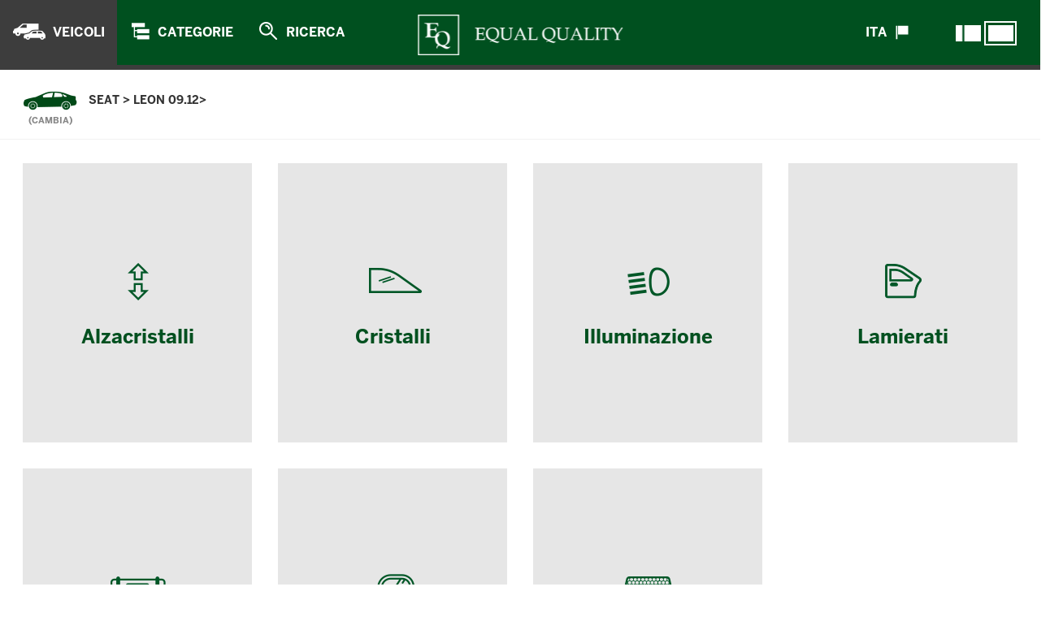

--- FILE ---
content_type: text/html; charset=UTF-8
request_url: http://catalogo.equalquality.com/veicoli/seat/1913
body_size: 50704
content:
<!doctype html>
<html>
<head>
  <meta charset="utf-8">
  <meta http-equiv="X-UA-Compatible" content="IE=edge">
  <title>Catalogo</title>
  <meta name="viewport" content="width=device-width,initial-scale=1,maximum-scale=1,user-scalable=no" />
  <link rel="stylesheet" href="http://catalogo.equalquality.com/assets/css/vendor/bootstrap/bootstrap.min.css">
  <link rel="stylesheet" href="http://catalogo.equalquality.com/assets/css/main.css">
  <link rel="stylesheet" href="http://catalogo.equalquality.com/assets/css/simple-sidebar.css?v=1768740252">
  <link rel="stylesheet" href="http://catalogo.equalquality.com/assets/css/vendor/ionicons/css/ionicons.min.css">
  <link rel="stylesheet" href="http://catalogo.equalquality.com/assets/css/vendor/font-awesome/css/font-awesome.min.css">
  <link rel="stylesheet" href="http://catalogo.equalquality.com/assets/css/scroll-loader.css?v=1768740252">
  <link rel="stylesheet" href="http://catalogo.equalquality.com/assets/css/animate.css">
  <link rel="stylesheet" href="http://catalogo.equalquality.com/assets/css/store.css?v=1768740252">
  <link rel="stylesheet" href="http://catalogo.equalquality.com/assets/css/style.css?v=1768740252">
  <link rel="stylesheet" href="http://catalogo.equalquality.com/assets/css/switcher.css?v=1768740252">
  <link rel="stylesheet" href="http://catalogo.equalquality.com/assets/css/upgrade.css?v=1768740252">
  <link rel="stylesheet" href="http://catalogo.equalquality.com/assets/css/lang-selector.css?v=1768740252">
  <meta name="csrf-token" content="4ry2WfS61ygTCvhbQOUhYPVrIYL1mWdBJ67h3fnv" >
  <script type="text/javascript" src="http://catalogo.equalquality.com/assets/js/vendor/jquery.js" ></script>
  <script type="text/javascript" src="http://catalogo.equalquality.com/assets/js/vendor/bootstrap.min.js" ></script>

  <link rel="stylesheet" href="http://catalogo.equalquality.com/assets/js/vendor/datatable/jquery.dataTables.min.css">
  <link rel="stylesheet" href="http://catalogo.equalquality.com/assets/js/vendor/datatable/bootstrap-adapter/css/datatables.css">
  <script type="text/javascript" src="http://catalogo.equalquality.com/assets/js/vendor/datatable/jquery.dataTables.min.js" ></script>
  <script type="text/javascript" src="http://catalogo.equalquality.com/assets/js/vendor/datatable/bootstrap-adapter/js/datatables.js" ></script>

  <script type="text/javascript" src="http://catalogo.equalquality.com/assets/js/vendor/jquery.mCustomScrollbar/jquery.mCustomScrollbar.min.js" ></script>
  <link rel="stylesheet" href="http://catalogo.equalquality.com/assets/js/vendor/jquery.mCustomScrollbar/jquery.mCustomScrollbar.min.css">
  <script type="text/javascript" src="http://catalogo.equalquality.com/assets/js/vendor/hoverIntent.js"></script>
  
  <!-- Autocomplete -->
  <script src="http://catalogo.equalquality.com/assets/js/vendor/jquery.autocomplete/jquery.autocomplete.min.js"></script>
  <link href="http://catalogo.equalquality.com/assets/js/vendor/jquery.autocomplete/jquery.autocomplete.css" id="autocomplete-css" rel="stylesheet" type="text/css" />
  <!-- Autocomplete -->
  
  <!-- sweetalert -->
  <link rel="stylesheet" href="http://catalogo.equalquality.com/assets/js/vendor/sweetalert/sweetalert.css">
  <script type="text/javascript" src="http://catalogo.equalquality.com/assets/js/vendor/sweetalert/sweetalert.min.js"></script>
  <!-- sweetalert -->
  
  <!-- qtip -->
  <link rel="stylesheet" href="http://catalogo.equalquality.com/assets/js/vendor/qtip/jquery.qtip.min.css">
  <script type="text/javascript" src="http://catalogo.equalquality.com/assets/js/vendor/qtip/jquery.qtip.min.js"></script>
  <!-- qtip -->
  
  <!-- responsive-tabs -->
  <link rel="stylesheet" href="http://catalogo.equalquality.com/assets/js/vendor/responsive-tabs/bootstrap-responsive-tabs.css">
  <script type="text/javascript" src="http://catalogo.equalquality.com/assets/js/vendor/responsive-tabs/jquery.bootstrap-responsive-tabs.min.js"></script>
  <!-- responsive-tabs -->
  
  
  	<link rel="shortcut icon" href="/assets/webicons/favicon.ico?v=1" type="image/x-icon" />
	<link rel="apple-touch-icon" href="/assets/webicons/apple-touch-icon.png" />
	<link rel="apple-touch-icon" sizes="57x57" href="/assets/webicons/apple-touch-icon-57x57.png" />
	<link rel="apple-touch-icon" sizes="72x72" href="/assets/webicons/apple-touch-icon-72x72.png" />
	<link rel="apple-touch-icon" sizes="76x76" href="/assets/webicons/apple-touch-icon-76x76.png" />
	<link rel="apple-touch-icon" sizes="114x114" href="/assets/webicons/apple-touch-icon-114x114.png" />
	<link rel="apple-touch-icon" sizes="120x120" href="/assets/webicons/apple-touch-icon-120x120.png" />
	<link rel="apple-touch-icon" sizes="144x144" href="/assets/webicons/apple-touch-icon-144x144.png" />
	<link rel="apple-touch-icon" sizes="152x152" href="/assets/webicons/apple-touch-icon-152x152.png" />
	<link rel="apple-touch-icon" sizes="180x180" href="/assets/webicons/apple-touch-icon-180x180.png" />
  
    
  <script type="text/javascript" >
	  paceOptions = {
			  document:true,
			  elements: false,
			  restartOnRequestAfter: true
	  }
	  catalogSettings = {
			  baseUrlArticlesImages: 'http://b2b.realsud.it/boa/images/loghi/'
	  }
	  window.catalogSettings = catalogSettings;
  </script>
  
  <script type="text/javascript" src="http://catalogo.equalquality.com/assets/js/vendor/pace.min.js?v=1768740252"></script>
  <style type="text/css" >
	.pace {
	  -webkit-pointer-events: none;
	  pointer-events: none;
	
	  -webkit-user-select: none;
	  -moz-user-select: none;
	  user-select: none;
	}
	
	.pace-inactive {
	  display: none;
	}
	
	.pace .pace-progress {
	    background: #03ab44;
	    position: fixed;
	    z-index: 2000;
	    top: 0;
	    right: 100%;
	    width: 100%;
	    height: 2px;
	    box-shadow: 0 -1px 1px 1px #03ab44;
	}
  </style>
  
  <script type="text/javascript" src="http://catalogo.equalquality.com/assets/js/plugins.js?v=1768740252" ></script>
  <script type="text/javascript" src="http://catalogo.equalquality.com/assets/js/handlebars.js"></script>
  
  <script>
  		  window.translations = {
  				marca: 'Marca',
  				modello: 'Modello',
  				caratteristiche: 'Caratteristiche',
  				oe: 'oe',
  				applicabilita: 'Applicabilit&agrave;',
  				competitors: 'Competitors',
  				descrizione: 'Descrizione',
  				lato_montaggio: 'Lato montaggio',
  				ant_post: 'Ant/Post',
  				mercato: 'Mercato',
  		  }
 		  Handlebars.registerHelper('trans', function(param1, param2, etc)
		  {
 			 return new Handlebars.SafeString(window.translations[param1]);
		  });
  </script>
  
  <script type="text/javascript" src="http://catalogo.equalquality.com/assets/js/helpers.js?v=1768740252"></script>
  <script type="text/javascript" src="http://catalogo.equalquality.com/assets/js/eq.js?v=1768740252"></script>
  
  <!-- HTML5 Shim and Respond.js IE8 support of HTML5 elements and media queries -->
  <!-- WARNING: Respond.js doesn't work if you view the page via file:// -->
  <!--[if lt IE 9]>
  <script src="https://oss.maxcdn.com/html5shiv/3.7.3/html5shiv.min.js"></script>
  <script src="https://oss.maxcdn.com/respond/1.4.2/respond.min.js"></script>
  <![endif]-->
</head>
<body class="side-active navxvehicles" >
<div class="language-selector" >
        <ul class="clearfix" >
		    		        <li class="" >
		        			        
		            <a rel="alternate" hreflang="en" href="http://catalogo.equalquality.com/en/vehicles/seat/1913" data-curl="en">
		                English
		            </a>
		        </li>
		    		        <li class=" active " >
		        			        
		            <a rel="alternate" hreflang="it" href="http://catalogo.equalquality.com/veicoli/seat/1913" data-curl="it">
		                italiano
		            </a>
		        </li>
		    	</ul>
</div><nav class="navbar navbar-default navbar-fixed-top">
  <div class="container-fluid">
   
    <div class="navbar-header">
      <button type="button" class="navbar-toggle collapsed" data-toggle="collapse" data-target="#bs-example-navbar-collapse-1" aria-expanded="false">
        <span class="sr-only">Toggle navigation</span>
        <span class="icon-bar"></span>
        <span class="icon-bar"></span>
        <span class="icon-bar"></span>
      </button>
    </div>

    <div class="collapse navbar-collapse" id="bs-example-navbar-collapse-1">
      <ul class="nav navbar-nav main--menu">
        <li class="left-nav veicoli  active ">
        	<a href="http://catalogo.equalquality.com/veicoli"><span>Veicoli</span></a>
        </li>
        <li class="left-nav categorie ">
        	<a href="http://catalogo.equalquality.com/catalogo"><span>Categorie</span></a>
        </li>
        <li class="left-nav ricerca ">
        	<a href="http://catalogo.equalquality.com/ricerca"><span>Ricerca</span></a>
        </li>
    </div><!-- /.navbar-collapse -->
    
    <div class="logo-container">
   	 	<img src="http://catalogo.equalquality.com/assets/images/logo.png?v=1768740252" alt=""/> 
    </div>
    
    <a href="#?" class="lang-button" >
    	<span>Ita</span>
    	<i class="" aria-hidden="true"></i>
    </a>
    
    <div class="view-mode " >
    	
	    <div class="toggleWrapper" >
		  <input class="dn" type="checkbox" id="dn" >
		  <label class="toggle" for="dn"><span class="toggle__handler"></span></label>
		</div>
	</div>
	
	<script type="text/javascript" >
		(function ($){
			$("#dn").on("change", function (){
					var mode = this.checked == true ? "fullscreen" : "aside";
					setCookie("eq_view_mode", mode);
				 	$("body").toggleClass("side-active");
			        $("#wrapper").toggleClass("toggled");
			        $(".detail-wrapper.open .arrowup").removeClass("notrans");
			        setTimeout( function (){
			            $(window).resize();
			        }, 800);
			});
		})(jQuery);
	</script>
  </div> 
  
</nav>

<div class="sub-nav" >
      
</div>	

<div class="clearfix"></div>

<div id="wrapper" class="toggled">
  <div id="sidebar-wrapper" class="vehicle-side" >
  	  		<div id="categories-list-wrapper" >
<ul class="sidebar-nav">
	
		<li class="main" >
		<a href="http://catalogo.equalquality.com/veicoli/seat/1913/alzacristalli" rel="0" >
			<i class="ico" style="background-image:url(/assets/images/carparts/alzacristalli.png)"></i>
			<span>Alzacristalli</span>
		</a>
	</li>
		<li class="main" >
		<a href="http://catalogo.equalquality.com/veicoli/seat/1913/cristalli" rel="1" >
			<i class="ico" style="background-image:url(/assets/images/carparts/cristalli.png)"></i>
			<span>Cristalli</span>
		</a>
	</li>
		<li class="main" >
		<a href="http://catalogo.equalquality.com/veicoli/seat/1913/illuminazione" rel="2" >
			<i class="ico" style="background-image:url(/assets/images/carparts/illuminazione.png)"></i>
			<span>Illuminazione</span>
		</a>
	</li>
		<li class="main" >
		<a href="http://catalogo.equalquality.com/veicoli/seat/1913/lamierati" rel="3" >
			<i class="ico" style="background-image:url(/assets/images/carparts/lamierati.png)"></i>
			<span>Lamierati</span>
		</a>
	</li>
		<li class="main" >
		<a href="http://catalogo.equalquality.com/veicoli/seat/1913/parti+in+plastica" rel="4" >
			<i class="ico" style="background-image:url(/assets/images/carparts/parti_in_plastica.png)"></i>
			<span>Parti in Plastica</span>
		</a>
	</li>
		<li class="main" >
		<a href="http://catalogo.equalquality.com/veicoli/seat/1913/retrovisori" rel="5" >
			<i class="ico" style="background-image:url(/assets/images/carparts/retrovisori.png)"></i>
			<span>Retrovisori</span>
		</a>
	</li>
		<li class="main" >
		<a href="http://catalogo.equalquality.com/veicoli/seat/1913/termico" rel="6" >
			<i class="ico" style="background-image:url(/assets/images/carparts/termico.png)"></i>
			<span>Termico</span>
		</a>
	</li>
	</ul>
</div>

<div class="tipologies hidden" >
		<div id="submenu0" >
		<ul>
					<li>
								<a class="material-button" href="http://catalogo.equalquality.com/veicoli/seat/1913/alzacristalli?t=meccanismo" >MECCANISMO</a> 
							</li>
		 
		</ul>
	</div>
		<div id="submenu1" >
		<ul>
					<li>
								<a class="material-button" href="http://catalogo.equalquality.com/veicoli/seat/1913/cristalli?t=cristallo+fisso" >CRISTALLO FISSO</a> 
							</li>
					<li>
								<a class="material-button" href="http://catalogo.equalquality.com/veicoli/seat/1913/cristalli?t=cristallo+laterale" >CRISTALLO LATERALE</a> 
							</li>
					<li>
								<a class="material-button" href="http://catalogo.equalquality.com/veicoli/seat/1913/cristalli?t=lunotto" >LUNOTTO</a> 
							</li>
					<li>
								<a class="material-button" href="http://catalogo.equalquality.com/veicoli/seat/1913/cristalli?t=parabrezza" >PARABREZZA</a> 
							</li>
		 
		</ul>
	</div>
		<div id="submenu2" >
		<ul>
					<li>
								<a class="material-button" href="http://catalogo.equalquality.com/veicoli/seat/1913/illuminazione?t=fanale+posteriore" >FANALE POSTERIORE</a> 
							</li>
					<li>
								<a class="material-button" href="http://catalogo.equalquality.com/veicoli/seat/1913/illuminazione?t=fanale+retrovisore" >FANALE RETROVISORE</a> 
							</li>
					<li>
								<a class="material-button" href="http://catalogo.equalquality.com/veicoli/seat/1913/illuminazione?t=fanale+targa" >FANALE TARGA</a> 
							</li>
					<li>
								<a class="material-button" href="http://catalogo.equalquality.com/veicoli/seat/1913/illuminazione?t=fendinebbia" >FENDINEBBIA</a> 
							</li>
					<li>
								<a class="material-button" href="http://catalogo.equalquality.com/veicoli/seat/1913/illuminazione?t=proiettore" >PROIETTORE</a> 
							</li>
		 
		</ul>
	</div>
		<div id="submenu3" >
		<ul>
					<li>
								<a class="material-button" href="http://catalogo.equalquality.com/veicoli/seat/1913/lamierati?t=cofano" >COFANO</a> 
							</li>
					<li>
								<a class="material-button" href="http://catalogo.equalquality.com/veicoli/seat/1913/lamierati?t=parafango" >PARAFANGO</a> 
							</li>
					<li>
								<a class="material-button" href="http://catalogo.equalquality.com/veicoli/seat/1913/lamierati?t=rinforzo+paraurti" >RINFORZO PARAURTI</a> 
							</li>
					<li>
								<a class="material-button" href="http://catalogo.equalquality.com/veicoli/seat/1913/lamierati?t=rivestimento" >RIVESTIMENTO</a> 
							</li>
					<li>
								<a class="material-button" href="http://catalogo.equalquality.com/veicoli/seat/1913/lamierati?t=sede+faro" >SEDE FARO</a> 
							</li>
		 
		</ul>
	</div>
		<div id="submenu4" >
		<ul>
					<li>
								<a class="material-button" href="http://catalogo.equalquality.com/veicoli/seat/1913/parti+in+plastica?t=cornice+griglia" >CORNICE GRIGLIA</a> 
							</li>
					<li>
								<a class="material-button" href="http://catalogo.equalquality.com/veicoli/seat/1913/parti+in+plastica?t=griglia" >GRIGLIA</a> 
							</li>
					<li>
								<a class="material-button" href="http://catalogo.equalquality.com/veicoli/seat/1913/parti+in+plastica?t=griglia+paraurti" >GRIGLIA PARAURTI</a> 
							</li>
					<li>
								<a class="material-button" href="http://catalogo.equalquality.com/veicoli/seat/1913/parti+in+plastica?t=parasassi" >PARASASSI</a> 
							</li>
					<li>
								<a class="material-button" href="http://catalogo.equalquality.com/veicoli/seat/1913/parti+in+plastica?t=paraurti" >PARAURTI</a> 
							</li>
					<li>
								<a class="material-button" href="http://catalogo.equalquality.com/veicoli/seat/1913/parti+in+plastica?t=riparo+motore" >RIPARO MOTORE</a> 
							</li>
					<li>
								<a class="material-button" href="http://catalogo.equalquality.com/veicoli/seat/1913/parti+in+plastica?t=spoiler+paraurti" >SPOILER PARAURTI</a> 
							</li>
		 
		</ul>
	</div>
		<div id="submenu5" >
		<ul>
					<li>
								<a class="material-button" href="http://catalogo.equalquality.com/veicoli/seat/1913/retrovisori?t=calotta+ret" >CALOTTA RET</a> 
							</li>
					<li>
								<a class="material-button" href="http://catalogo.equalquality.com/veicoli/seat/1913/retrovisori?t=piastra+specchio" >PIASTRA SPECCHIO</a> 
							</li>
					<li>
								<a class="material-button" href="http://catalogo.equalquality.com/veicoli/seat/1913/retrovisori?t=retrovisore" >RETROVISORE</a> 
							</li>
		 
		</ul>
	</div>
		<div id="submenu6" >
		<ul>
					<li>
								<a class="material-button" href="http://catalogo.equalquality.com/veicoli/seat/1913/termico?t=condensatore+aria+condizionata" >CONDENSATORE ARIA CONDIZIONATA</a> 
							</li>
					<li>
								<a class="material-button" href="http://catalogo.equalquality.com/veicoli/seat/1913/termico?t=radiatore+motore" >RADIATORE MOTORE</a> 
							</li>
					<li>
								<a class="material-button" href="http://catalogo.equalquality.com/veicoli/seat/1913/termico?t=radiatore+olio" >RADIATORE OLIO</a> 
							</li>
		 
		</ul>
	</div>
	</div>

<script type="text/javascript" >
	
	(function ($){
		var $active_Panel = null;
		var $active_Panel_animating = false;	
		function transition_end(){
			  var t,
			      el = document.createElement("fakeelement");

			  var transitions = {
			    "transition"      : "transitionend",
			    "OTransition"     : "oTransitionEnd",
			    "MozTransition"   : "transitionend",
			    "WebkitTransition": "webkitTransitionEnd"
			  }

			  for (t in transitions){
			    if (el.style[t] !== undefined){
			      return transitions[t];
			    }
			  }
		}

		
		$(document).mousemove( function(event) {
			  
			  //if (window.innerWidth < 991) { return; }
			  
			 var $activePanel = $(".slide-menu.open");
			 // var $activePanel = $("#sidebar-panels");
			 if (typeof $activePanel !== "undefined" && $activePanel !== null) {
			  	if ($activePanel.length > 0) {
					  var mouseX = event.clientX + document.body.scrollLeft;
					  var mouseY = event.clientY + document.body.scrollTop;
					  
	// 				  if (isFirefox == true) {
	// 					  var $scrollTop = $(window).scrollTop();
	// 					  mouseY += $scrollTop;
	// 				  }
					  
					  if (mouseX >= $activePanel.offset().left-100 && mouseX <= $activePanel.offset().left + $activePanel.innerWidth() 
						  && mouseY >= $activePanel.offset().top && mouseY <= $activePanel.offset().top + $activePanel.innerHeight()) {
						  $activePanel.addClass("hovering_over");
					  } else {
						  //console.log("noin");
						$activePanel.removeClass("hovering_over");
						if (!$(".sidebar-nav .main a[rel='"+$activePanel.attr("rel")+"']").hasClass("hover")) {
							$(".sidebar-nav .main a[rel='"+$activePanel.attr("rel")+"']").removeClass("active");
							$active_Panel.removeClass("open");
							window.$active__panel = null;
						}  
					  }
				  }  
			  }
		});

		var hoverTimeout;
		$("li.main a").bind("click", function (e) {
			//e.preventDefault();
		});
		$(".sidebar-nav li.main a").hover( function (e){
			if ($(this).hasClass("hover")) { return false; }
			var thisRel = $(this).attr("rel");
			var $this = $(this);
			hoverTimeout = setTimeout(function() {
				var $relSubmenu = $("#submenu" + thisRel);
				var rel_key = thisRel;
				//console.log($relSubmenu.html());
				 
				$this.addClass("hover active");
				if ($active_Panel != null) {
					if ($active_Panel.attr("rel") !== thisRel) {
						$(".sidebar-nav .main a[rel='"+$active_Panel.attr("rel")+"']").removeClass("active hover");
						$active_Panel.removeClass("open hovering_over");
						$(".slide-menu.open").removeClass("open hovering_over")
					}
				}
				var $handle;
				if ($(".slide-menu[rel='" + rel_key + "']").length > 0) {
					$handle = $(".slide-menu[rel='"+rel_key+"']");
				} else {
					$handle = $("<div class='slide-menu' rel='"+rel_key+"' ><div class='mask' >"+$relSubmenu.html()+"</div></div>").appendTo($("#sidebar-panels"));
				}
				$handle.find(".mask").mCustomScrollbar({
						scrollButtons:{
							enable:false,
							scrollInertia:40
						}
				});
				window.refreshMaterial();
				$active_Panel = $handle;
				setTimeout( function (){
					$active_Panel_animating = true;
					if (!$handle.hasClass("open"))
						$handle.addClass("open");
					
					$handle.one(transition_end(), function (){
						$active_Panel_animating = false;
						$handle.off( transition_end() );
					})
				}, 80);
				//console.log($handle);
			}, 80);
		}, function (e){
		//$(".sidebar-nav li.main a").mouseleave( function (e){
			clearTimeout(hoverTimeout);
			$(this).removeClass("hover");
			if ($active_Panel == null) {
				$active_Panel = $(".slide-menu.open");
			}
			if($active_Panel_animating == true || $active_Panel.hasClass("hovering_over")) { return false; }
			$active_Panel.removeClass("open");
			$(this).removeClass("active");
			window.$active__panel = null;
		}); 
	})(jQuery);
</script>
  	  </div>
  <div id="sidebar-panels" >
  	
  </div>
  
  <div id="page-content-wrapper" >
    <div class="navigation-bar bread wfilters" >
	<div class="clearfix">
            <div class="pull-left vehicle odesktop" >
            	<span>SEAT</span> > <span>LEON    09.12&gt;</span> 
            	<a href="http://catalogo.equalquality.com/veicoli" class="vehicle-change" >(Cambia)</a>
            </div>
            
            <div class="setVehicle omobile" >
            	<span>SEAT</span><span>LEON    09.12&gt;</span> 
            	<a href="http://catalogo.equalquality.com/veicoli" class="vehicle-change" >(Cambia)</a>
            </div>
            
            <div class="mob-align-right clearfix" >
	            				
				
	            	
	            
            </div> <!-- end .mob-align-right -->
	</div>
	</div>

<script type="text/javascript" >
(function ($){
	$(".ftag a").bind("click", function (){
		$(this).parent().addClass("removing");
	});
})(jQuery);
</script>	<div class="row" id="grow" >
      <div class="col-md-12">
                     	<style type="text/css" >
	.will-animate { opacity:0; }
	@-webkit-keyframes fadeInUp {
	  from {
	    opacity: 0;
	    /*
	    -webkit-transform: translate3d(0, 20px, 0);
	    transform: translate3d(0, 20px, 0);
	    */
	     -webkit-transform: scale(1.1);
	    transform: scale(1.1);
	  }
	
	  to {
	    opacity: 1;
	    -webkit-transform: none;
	    transform: none;
	  }
	}
	
	@keyframes fadeInUp {
	  from {
	    opacity: 0;
	    /*
	    -webkit-transform: translate3d(0, 20px, 0);
	    transform: translate3d(0, 20px, 0);
	    */
	     -webkit-transform: scale(1.1);
	    transform: scale(1.1);
	  }
	
	  to {
	    opacity: 1;
	    -webkit-transform: none;
	    transform: none;
	  }
	}
	
	
	.column.ajaxy {
		opacity:0;
		-webkit-transform: translate3d(0,100px,0)scale(1.1);
		-moz-transform: translate3d(0,100px,0)scale(1.1);
	    transform: translate3d(0,100px,0)scale(1.1);
	    -webkit-transition:all .35s cubic-bezier(0.645, 0.045, 0.355, 1), opacity .2s ease-in-out .1s;
	    -moz-transition:all .35s cubic-bezier(0.645, 0.045, 0.355, 1), opacity .2s ease-in-out .1s;
	    transition:all .35s cubic-bezier(0.645, 0.045, 0.355, 1), opacity .2s ease-in-out .1s;
	}
	
	.column.ajaxy.ready {
		opacity:1;
	    -webkit-transform: translate3d(0,0px,0)scale(1);
	    -moz-transform: translate3d(0,0px,0)scale(1);
	    transform: translate3d(0,0px,0)scale(1);
	}
	
	.fadeInUp {
	  -webkit-animation-name: fadeInUp;
	  animation-name: fadeInUp;
	}
			.animated.e0 {
			-webkit-animation-delay: 0ms; /* Safari 4.0 - 8.0 */
    		animation-delay: 0ms;
    		-webkit-animation-duration: 150ms;
  			animation-duration: 150ms;
    	}
    	.column.ajaxy.e0 {
    		-webkit-transition-delay: 0ms; /* Safari */
    		transition-delay:  0ms;
    	}
			.animated.e1 {
			-webkit-animation-delay: 150ms; /* Safari 4.0 - 8.0 */
    		animation-delay: 150ms;
    		-webkit-animation-duration: 150ms;
  			animation-duration: 150ms;
    	}
    	.column.ajaxy.e1 {
    		-webkit-transition-delay: 100ms; /* Safari */
    		transition-delay:  100ms;
    	}
			.animated.e2 {
			-webkit-animation-delay: 300ms; /* Safari 4.0 - 8.0 */
    		animation-delay: 300ms;
    		-webkit-animation-duration: 150ms;
  			animation-duration: 150ms;
    	}
    	.column.ajaxy.e2 {
    		-webkit-transition-delay: 200ms; /* Safari */
    		transition-delay:  200ms;
    	}
			.animated.e3 {
			-webkit-animation-delay: 450ms; /* Safari 4.0 - 8.0 */
    		animation-delay: 450ms;
    		-webkit-animation-duration: 150ms;
  			animation-duration: 150ms;
    	}
    	.column.ajaxy.e3 {
    		-webkit-transition-delay: 300ms; /* Safari */
    		transition-delay:  300ms;
    	}
			.animated.e4 {
			-webkit-animation-delay: 600ms; /* Safari 4.0 - 8.0 */
    		animation-delay: 600ms;
    		-webkit-animation-duration: 150ms;
  			animation-duration: 150ms;
    	}
    	.column.ajaxy.e4 {
    		-webkit-transition-delay: 400ms; /* Safari */
    		transition-delay:  400ms;
    	}
			.animated.e5 {
			-webkit-animation-delay: 750ms; /* Safari 4.0 - 8.0 */
    		animation-delay: 750ms;
    		-webkit-animation-duration: 150ms;
  			animation-duration: 150ms;
    	}
    	.column.ajaxy.e5 {
    		-webkit-transition-delay: 500ms; /* Safari */
    		transition-delay:  500ms;
    	}
			.animated.e6 {
			-webkit-animation-delay: 900ms; /* Safari 4.0 - 8.0 */
    		animation-delay: 900ms;
    		-webkit-animation-duration: 150ms;
  			animation-duration: 150ms;
    	}
    	.column.ajaxy.e6 {
    		-webkit-transition-delay: 600ms; /* Safari */
    		transition-delay:  600ms;
    	}
			.animated.e7 {
			-webkit-animation-delay: 1050ms; /* Safari 4.0 - 8.0 */
    		animation-delay: 1050ms;
    		-webkit-animation-duration: 150ms;
  			animation-duration: 150ms;
    	}
    	.column.ajaxy.e7 {
    		-webkit-transition-delay: 700ms; /* Safari */
    		transition-delay:  700ms;
    	}
			.animated.e8 {
			-webkit-animation-delay: 1200ms; /* Safari 4.0 - 8.0 */
    		animation-delay: 1200ms;
    		-webkit-animation-duration: 150ms;
  			animation-duration: 150ms;
    	}
    	.column.ajaxy.e8 {
    		-webkit-transition-delay: 800ms; /* Safari */
    		transition-delay:  800ms;
    	}
			.animated.e9 {
			-webkit-animation-delay: 1350ms; /* Safari 4.0 - 8.0 */
    		animation-delay: 1350ms;
    		-webkit-animation-duration: 150ms;
  			animation-duration: 150ms;
    	}
    	.column.ajaxy.e9 {
    		-webkit-transition-delay: 900ms; /* Safari */
    		transition-delay:  900ms;
    	}
			.animated.e10 {
			-webkit-animation-delay: 1500ms; /* Safari 4.0 - 8.0 */
    		animation-delay: 1500ms;
    		-webkit-animation-duration: 150ms;
  			animation-duration: 150ms;
    	}
    	.column.ajaxy.e10 {
    		-webkit-transition-delay: 1000ms; /* Safari */
    		transition-delay:  1000ms;
    	}
			.animated.e11 {
			-webkit-animation-delay: 1650ms; /* Safari 4.0 - 8.0 */
    		animation-delay: 1650ms;
    		-webkit-animation-duration: 150ms;
  			animation-duration: 150ms;
    	}
    	.column.ajaxy.e11 {
    		-webkit-transition-delay: 1100ms; /* Safari */
    		transition-delay:  1100ms;
    	}
			.animated.e12 {
			-webkit-animation-delay: 1800ms; /* Safari 4.0 - 8.0 */
    		animation-delay: 1800ms;
    		-webkit-animation-duration: 150ms;
  			animation-duration: 150ms;
    	}
    	.column.ajaxy.e12 {
    		-webkit-transition-delay: 1200ms; /* Safari */
    		transition-delay:  1200ms;
    	}
			.animated.e13 {
			-webkit-animation-delay: 1950ms; /* Safari 4.0 - 8.0 */
    		animation-delay: 1950ms;
    		-webkit-animation-duration: 150ms;
  			animation-duration: 150ms;
    	}
    	.column.ajaxy.e13 {
    		-webkit-transition-delay: 1300ms; /* Safari */
    		transition-delay:  1300ms;
    	}
			.animated.e14 {
			-webkit-animation-delay: 2100ms; /* Safari 4.0 - 8.0 */
    		animation-delay: 2100ms;
    		-webkit-animation-duration: 150ms;
  			animation-duration: 150ms;
    	}
    	.column.ajaxy.e14 {
    		-webkit-transition-delay: 1400ms; /* Safari */
    		transition-delay:  1400ms;
    	}
			.animated.e15 {
			-webkit-animation-delay: 2250ms; /* Safari 4.0 - 8.0 */
    		animation-delay: 2250ms;
    		-webkit-animation-duration: 150ms;
  			animation-duration: 150ms;
    	}
    	.column.ajaxy.e15 {
    		-webkit-transition-delay: 1500ms; /* Safari */
    		transition-delay:  1500ms;
    	}
			.animated.e16 {
			-webkit-animation-delay: 2400ms; /* Safari 4.0 - 8.0 */
    		animation-delay: 2400ms;
    		-webkit-animation-duration: 150ms;
  			animation-duration: 150ms;
    	}
    	.column.ajaxy.e16 {
    		-webkit-transition-delay: 1600ms; /* Safari */
    		transition-delay:  1600ms;
    	}
			.animated.e17 {
			-webkit-animation-delay: 2550ms; /* Safari 4.0 - 8.0 */
    		animation-delay: 2550ms;
    		-webkit-animation-duration: 150ms;
  			animation-duration: 150ms;
    	}
    	.column.ajaxy.e17 {
    		-webkit-transition-delay: 1700ms; /* Safari */
    		transition-delay:  1700ms;
    	}
			.animated.e18 {
			-webkit-animation-delay: 2700ms; /* Safari 4.0 - 8.0 */
    		animation-delay: 2700ms;
    		-webkit-animation-duration: 150ms;
  			animation-duration: 150ms;
    	}
    	.column.ajaxy.e18 {
    		-webkit-transition-delay: 1800ms; /* Safari */
    		transition-delay:  1800ms;
    	}
			.animated.e19 {
			-webkit-animation-delay: 2850ms; /* Safari 4.0 - 8.0 */
    		animation-delay: 2850ms;
    		-webkit-animation-duration: 150ms;
  			animation-duration: 150ms;
    	}
    	.column.ajaxy.e19 {
    		-webkit-transition-delay: 1900ms; /* Safari */
    		transition-delay:  1900ms;
    	}
		
</style> 
<script id="category-tree-template" type="text/x-handlebars-template">
  	<div id="{{uniqid}}" class="detail-wrapper tree container" data-index="{{column}}" data-row="{{row_index}}" >
		<i class="arrowup" ></i>
		<div class="mask" >
			<a href="#?" class="cancel" ></a>
			<div class="product-skill" >
				<div class="pwrapper clearfix" >
					<div class="detail-scroller" >
					<div class="row" >
						<div class="col-md-6 sublist" >
							<ul>
							{{#halfeach subcategories}}
							<li>
								<a href="{{url}}">
									<i class="fa fa-caret-right" aria-hidden="true"></i>
									{{tipologia}}
								</a>
							</li>
							{{/halfeach}}
							</ul>
						</div>
						<div class="col-md-6 sublist" >
							<ul>
							{{#halfeach subcategories offset="1"}}
							<li>
								<a href="{{url}}">
									<i class="fa fa-caret-right" aria-hidden="true"></i>
									{{tipologia}}
								</a>
							</li>
							{{/halfeach}}
							</ul>
						</div>
					</div>
					</div>
				</div>
			</div>
		</div>
	</div>
</script> 

<div class="mainframe clearfix" >
			<div class="column category col-xs-6 col-sm-6 col-md-4 col-lg-24 " 
	 data-group="Alzacristalli" >
	<div class="cblock head" >
		<div class="category" >
			<a href="http://catalogo.equalquality.com/veicoli/seat/1913/alzacristalli" >
				<img src="/assets/images/carparts/alzacristalli.png" />
				<div class="loader" >
				    <svg class="circular" viewBox="25 25 50 50">
				      <circle class="path" cx="50" cy="50" r="20" fill="none" stroke-width="2" stroke-miterlimit="10"></circle>
				    </svg>
				</div>
			</a> 
			<a href="http://catalogo.equalquality.com/veicoli/seat/1913/alzacristalli" >
				<h2>Alzacristalli</h2>
			</a>	
		</div>
	</div>
	</div>		<div class="column category col-xs-6 col-sm-6 col-md-4 col-lg-24 " 
	 data-group="Cristalli" >
	<div class="cblock head" >
		<div class="category" >
			<a href="http://catalogo.equalquality.com/veicoli/seat/1913/cristalli" >
				<img src="/assets/images/carparts/cristalli.png" />
				<div class="loader" >
				    <svg class="circular" viewBox="25 25 50 50">
				      <circle class="path" cx="50" cy="50" r="20" fill="none" stroke-width="2" stroke-miterlimit="10"></circle>
				    </svg>
				</div>
			</a> 
			<a href="http://catalogo.equalquality.com/veicoli/seat/1913/cristalli" >
				<h2>Cristalli</h2>
			</a>	
		</div>
	</div>
	</div>		<div class="column category col-xs-6 col-sm-6 col-md-4 col-lg-24 " 
	 data-group="Illuminazione" >
	<div class="cblock head" >
		<div class="category" >
			<a href="http://catalogo.equalquality.com/veicoli/seat/1913/illuminazione" >
				<img src="/assets/images/carparts/illuminazione.png" />
				<div class="loader" >
				    <svg class="circular" viewBox="25 25 50 50">
				      <circle class="path" cx="50" cy="50" r="20" fill="none" stroke-width="2" stroke-miterlimit="10"></circle>
				    </svg>
				</div>
			</a> 
			<a href="http://catalogo.equalquality.com/veicoli/seat/1913/illuminazione" >
				<h2>Illuminazione</h2>
			</a>	
		</div>
	</div>
	</div>		<div class="column category col-xs-6 col-sm-6 col-md-4 col-lg-24 " 
	 data-group="Lamierati" >
	<div class="cblock head" >
		<div class="category" >
			<a href="http://catalogo.equalquality.com/veicoli/seat/1913/lamierati" >
				<img src="/assets/images/carparts/lamierati.png" />
				<div class="loader" >
				    <svg class="circular" viewBox="25 25 50 50">
				      <circle class="path" cx="50" cy="50" r="20" fill="none" stroke-width="2" stroke-miterlimit="10"></circle>
				    </svg>
				</div>
			</a> 
			<a href="http://catalogo.equalquality.com/veicoli/seat/1913/lamierati" >
				<h2>Lamierati</h2>
			</a>	
		</div>
	</div>
	</div>		<div class="column category col-xs-6 col-sm-6 col-md-4 col-lg-24 " 
	 data-group="Parti in Plastica" >
	<div class="cblock head" >
		<div class="category" >
			<a href="http://catalogo.equalquality.com/veicoli/seat/1913/parti+in+plastica" >
				<img src="/assets/images/carparts/parti_in_plastica.png" />
				<div class="loader" >
				    <svg class="circular" viewBox="25 25 50 50">
				      <circle class="path" cx="50" cy="50" r="20" fill="none" stroke-width="2" stroke-miterlimit="10"></circle>
				    </svg>
				</div>
			</a> 
			<a href="http://catalogo.equalquality.com/veicoli/seat/1913/parti+in+plastica" >
				<h2>Parti in Plastica</h2>
			</a>	
		</div>
	</div>
	</div>		<div class="column category col-xs-6 col-sm-6 col-md-4 col-lg-24 " 
	 data-group="Retrovisori" >
	<div class="cblock head" >
		<div class="category" >
			<a href="http://catalogo.equalquality.com/veicoli/seat/1913/retrovisori" >
				<img src="/assets/images/carparts/retrovisori.png" />
				<div class="loader" >
				    <svg class="circular" viewBox="25 25 50 50">
				      <circle class="path" cx="50" cy="50" r="20" fill="none" stroke-width="2" stroke-miterlimit="10"></circle>
				    </svg>
				</div>
			</a> 
			<a href="http://catalogo.equalquality.com/veicoli/seat/1913/retrovisori" >
				<h2>Retrovisori</h2>
			</a>	
		</div>
	</div>
	</div>		<div class="column category col-xs-6 col-sm-6 col-md-4 col-lg-24 " 
	 data-group="Termico" >
	<div class="cblock head" >
		<div class="category" >
			<a href="http://catalogo.equalquality.com/veicoli/seat/1913/termico" >
				<img src="/assets/images/carparts/termico.png" />
				<div class="loader" >
				    <svg class="circular" viewBox="25 25 50 50">
				      <circle class="path" cx="50" cy="50" r="20" fill="none" stroke-width="2" stroke-miterlimit="10"></circle>
				    </svg>
				</div>
			</a> 
			<a href="http://catalogo.equalquality.com/veicoli/seat/1913/termico" >
				<h2>Termico</h2>
			</a>	
		</div>
	</div>
	</div>	</div>

<script type="text/javascript" >
	 var is_ipad = navigator.userAgent.match(/iPad/i) != null;
	(function ($){
		$.fn.isOnScreen = function(){
		    var element = this.get(0);
		    var bounds = element.getBoundingClientRect();
//		    return bounds.top < window.innerHeight && bounds.bottom > 0;
		    return bounds.bottom > 0; 
		}
		$.fn.wrapMatch = function(count, className) {
		    var length = this.length;
		    for(var i = 0; i < length ; i+=count) {
		      this.slice(i, i+count).wrapAll('<div '+((typeof className == 'string')?'class="'+className+'"':'')+'/>');
		    }
		    return this;
		};

		function __mapColumnIndex(i){
			var n = __getRowItems();
			return i >= 3 ? n - i : i;
		}
		
		function __getRowItems(){
			var $dw = window.innerWidth;
			var n = 5;
			if ($dw < 1480) {
				n = 4;
			}
			if ($dw < 1200) {
				n = 3;
			}
			if ($dw < 992) {
				n = 2;
			}
			if ($dw < 767  && window.matchMedia("(orientation: portrait)").matches) {
				n = 1;
			}
			return n;
		}

		function pageScroll(dy, stop, delay) {
			var bView = $("html, body"); 
			var defaultDuration = 1500;
			var defaultEasing = "easeInOutSine";
			var _delay = 0;
			if (is_ipad == true) {
				var bView = $("body"); 
				defaultDuration = 0;
				defaultEasing = "";
			}
			if (window.opera) {
				bView = "html";
			}

			if (delay && delay > 0){
				_delay = delay;
			}
			setTimeout( function (){
				if (stop === true) {
					bView.stop(true, true);
				}
				bView.animate({scrollTop:dy},{easing: defaultEasing, duration:700});
			}, _delay);
		}

		/* From Modernizr */
		function whichTransitionEvent(){

		    var el = document.createElement('fakeelement');
		    var transitions = {
		        'transition':'transitionend',
		        'OTransition':'oTransitionEnd',
		        'MSTransition':'MSTransitionEnd',
		        'WebkitTransition':'webkitTransitionEnd'
		    };

		    for(var t in transitions){
		        if( transitions.hasOwnProperty(t) && el.style[t] !== undefined ){
		            return transitions[t];
		        }
		    }
		}
		
		var columnActive = null;
		var latestColumns = __getRowItems();
		var isResizing = false;
		
		$(window).resize( function (){
			isResizing = true;
			var t = __getRowItems();
			
			$(".mainframe .column").unwrap(".row-main");
			$(".mainframe .column").wrapMatch(t, "row-main");
			$(".row-main").each( function (i){
				$(this).attr("data-index", i);
				$(this).addClass("ready");
			});

			if ($(".detail-wrapper.open").length > 0){
				var x = $(".detail-wrapper.open").prev(".row-main").attr("data-index");
				$(".detail-wrapper.open").attr("data-row", x);
			}
			viewport_check();
			if (t != latestColumns) {
				//console.log("breakpoint");
				latestColumns = t;
				var wrapper = $(".detail-wrapper").detach().insertAfter($(".column.active").parent());
				var exCol = $(".detail-wrapper").attr("data-index");
				$(".detail-wrapper").attr("data-index", parseInt(exCol, 10) + 1);
			}
			$(".arrowup").addClass("notrans");
				$(".detail-wrapper").each( function (){
					var _index = $(this).attr("data-index");
					var columnSample = $(".column.active");
					var sample_col = {
							_left: columnSample.position().left,
							_width: columnSample.width()
					}
					
					$(".arrowup", $(this)).css({
						"left": sample_col._left + sample_col._width /2 - 8.5
					});
					
				});

				isResizing = false;
				
		}).resize();

		$(window).on("debouncedresize", function( event ) {
			$(".detail-wrapper").each( function (){
				var _index = $(this).attr("data-index");
				var columnSample = $(".column.active");
				var sample_col = {
						_left: columnSample.position().left,
						_width: columnSample.width()
				}
				
				$(".arrowup", $(this)).css({
					"left": sample_col._left + sample_col._width /2 - 8.5
				});
				setTimeout( function (){
					$(".arrowup", $(this)).removeClass("notrans");
				}, 100);
			});
			var $active_row = $(".column.active").parent();
			if ($active_row.length > 0) {
				var scrollY = parseInt($active_row.offset().top, 10);
				if (window.innerWidth < 992) {
					scrollY += parseInt($(".column.active").height(), 10);
				}
				pageScroll(scrollY, true, 100);
			}
			if ($(".detail-wrapper.open").find("table").length > 0) {
				$(".detail-wrapper.open").find("table").DataTable().columns.adjust().draw();
			}
		});

		var ajaxRequest = false;

		
		
		function viewport_check() {
			if (ajaxRequest == true) { return; }
			
			$(".row-main").each( function (){
				if ($(this).isOnScreen()) {
			        $(this).removeClass("_hide");
			    } else {
			    	$(this).addClass("_hide");
			    }
			});
		}
		
		window.pCounter = 2;
		$(window).on("scroll", function (){
			 
				viewport_check();
				
		});

		function onTreeLoad(html){

			if ($(".detail-scroller").length > 0) {
				$(".detail-scroller").mCustomScrollbar({
					scrollButtons:{
						enable:false,
						scrollInertia:40
					}
				});
			}
				  
			
		}
		
		function bindClickListener() {
			$(".cblock .category a[href='#showsubcategories']").unbind("click").bind("click", function (e){
				e.preventDefault();
				
				if ($("body").hasClass("detail-opening")) { return; }
				$("body").addClass("detail-opening");

				var $uid = $(this).parent().attr("class");
				var delay = 0;
				var $preview = $(this).parent();
				
				var $column = $(this).parent().parent().parent();
				var $row = $column.parent();
				var $cBlock = $preview.parent();
				var $title = $column.attr("data-title");
				$cBlock.addClass("activing");
				$preview.addClass("loading");

				$.ajax({
					url: "http://catalogo.equalquality.com/get-tipologie-veicolo",
					data: {
						"gruppo" : $column.attr("data-group")
					},
					success: function (response){
						
						var $oldDetail = null;
						var samerowFlag = false;
						if ($(".detail-wrapper.open").length > 0) {
							$oldDetail = $(".detail-wrapper.open");
						}
						if ($oldDetail != null) {
							if ($oldDetail.attr("data-row") == $row.attr("data-index")) {
								samerowFlag = true;
							}
						}
						
						if ($(".detail-wrapper.open").length > 0) {
							delay = 390;
							$oldDetail = $(".detail-wrapper.open");
							if (samerowFlag == false) {
								$("<div class='faker' style='width:100%;height:32px;position:relative;' ></div>").insertAfter($oldDetail);
							}
							$(".detail-wrapper.open").removeClass("open");
							$(".column.active").removeClass("active");
						}

						var $subcategories = response.items;
						
						var source   = $("#category-tree-template").html();
						var template = Handlebars.compile(source);
						var id = Math.random().toString(16).slice(2)
						var context = {
								uniqid: id, 
								column: $column.index(),
								row_index: $row.attr("data-index"),
								subcategories: $subcategories,
								title: $title,
						};
						var html    = template(context);
			
						var samerowFlag = false;
						if ($oldDetail != null) {
							if ($oldDetail.attr("data-row") == $row.attr("data-index")) {
								var ph = $oldDetail.outerHeight() + 16;
								$oldDetail.removeClass("open").addClass("closing");
								var $handler = $("<div style='height:" + ph + "px' class='fakeh' ></div>").insertAfter($oldDetail);
								$handler.html(html);
								samerowFlag = true;
							}  
						}
			
						if (samerowFlag == false) {
							$row.after(html);
						}
						
						setTimeout( function (){
							onTreeLoad(html);
						}, 700);
						
						setTimeout( function(){
							$(".fakeh").addClass("active");
							$(".arrowup", $("#"+id)).css({
								"left": $column.position().left + $column.width()/2 - 8.5
							});
							$("#" + id).addClass("open");
							$("#" + id).on(whichTransitionEvent(), function (e) {
								if (e.originalEvent.propertyName == "transform" && $(e.originalEvent.target).prop("tagName") == "I" ){
									
									setTimeout( function (){
										console.log();
										$(".column.active .category").removeClass("loading");
							    		$("body").removeClass("detail-opening");
									}, 250);
		
									setTimeout( function (){
										$("body").removeClass("detail-opening");
									}, 500);
									
								}
							});
							if (samerowFlag == false) {
								var scrollY = parseInt($row.offset().top, 10);
								if (window.innerWidth < 992) {
									scrollY += parseInt($column.height(), 10);
								}
								pageScroll(scrollY, true, 300);
							}
							
							$("#" + id).css({zIndex: 10});
							$(".cancel", $("#" + id)).bind("click", function (e){
								e.preventDefault();
								$(".column.active").children(".cblock").removeClass("activing");
								$(".column.active").removeClass("active");
								$("#" + id).removeClass("open");
							});
							if ($oldDetail != null) {
								setTimeout( function (){
									$oldDetail.remove();
									$(".faker").remove();
									if (samerowFlag == true) {
										$(".fakeh .detail-wrapper").unwrap(".fakeh");
									}
								}, delay + 200);
								
							}
							columnActive = $column;
							$column.children(".cblock").removeClass("activing");
							$column.addClass("active");
						}, delay + 200);
					}
				});
				
			});
		}

		bindClickListener();
	})(jQuery);
</script>

             </div>
	</div>
   </div>
</div>

<script type="text/javascript" >

( function ($){
	$("#toggle_filters, .filter-more").bind("click", function (e){
		e.preventDefault();
		$(".search_filters").toggleClass("open");
		$("body").toggleClass("filterOpen");
	});
	$(".search_filters .cancel").bind("click", function (e){
		e.preventDefault();
		$(".search_filters").removeClass("open");
		$("body").removeClass("filterOpen");
	});
})(jQuery);

</script> 

<div class="scroll-loader" >
	    <svg class="circular" viewBox="25 25 50 50">
	      <circle class="path" cx="50" cy="50" r="20" fill="none" stroke-width="2" stroke-miterlimit="10"></circle>
	    </svg>
	</div>

    <script type="text/javascript" >
    	(function ($){
		    $("#menu-toggle, .side-menu-toggle, .quick-menu-open").click(function(e) {
				e.preventDefault();
		        $("body").toggleClass("side-active");
		        $("#wrapper").toggleClass("toggled");
		        setTimeout( function (){
		            $(window).resize();
		        }, 800);
		    });

		    $(".discoverfilters").bind("click", function (e){
				e.preventDefault();
				$(".search_filters").toggleClass("open");
				$(".nofilter").addClass("skipintro");
			});

		    	var taint, d, x, y;
		    	$("#sidebar-wrapper li a, #sidebar-panels li a").click(function(e){
// 			    	console.log("click");
		    		if ($(this).find(".taint").length == 0) {
		    			$(this).prepend("<span class='taint'></span>")
		    		}
		    		taint = $(this).find(".taint");
		    		taint.removeClass("drop");
		    		if(!taint.height() && !taint.width()) {
		    			d = Math.max($(this).outerWidth(), $(this).outerHeight());
		    			taint.css({height: d, width: d});
		    		}
		    		x = e.pageX - $(this).offset().left - taint.width()/2;
		    		y = e.pageY - $(this).offset().top - taint.height()/2;
		    		taint.css({top: y+'px', left: x+'px'}).addClass("drop");
		    	});

		    	$('[data-tooltip!=""]').qtip({  
		    	});

		    	function is_email(email){      
		    		var emailReg = /^[a-zA-Z0-9._-]+@[a-zA-Z0-9.-]+\.[a-zA-Z]{2,4}$/;
		    		return emailReg.test(email); 
		    	} 
	    		
		    	$('body').on('click', '.gift-btn', function (e){
			    	e.preventDefault();
			    	var sl = $(this).attr("data-sl");
			    	var privacyURL = 'http://catalogo.equalquality.com/normativa-privacy';
			    	var acceptHTML = '<div class="sweet-privacy" >' +
				          				'<input type="checkbox" id="acceptModalPrivacy" name="accept" />' +
					          			'<label for="acceptModalPrivacy" class="inline-label">Acconsento all\'utilizzo dei miei dati personali, secondo quanto previsto nella <a href="'+privacyURL+'" target="_blank" class="privacy_lnk" >nota informativa sulla privacy</a></label>' +
				          			 '</div>';
			    	swal({
				    	  html:true,
			    		  title: "Scopri se hai vinto!",
			    		  text: 'Inserisci il tuo indirizzo e-mail:',
			    		  type: "input",
			    		  showCancelButton: true,
			    		  confirmButtonColor: "#00501f",
						  confirmButtonText: "Ho vinto?",
						  cancelButtonText: "Annulla",
			    		  closeOnConfirm: false,
			    		  inputPlaceholder: "Indirizzo e-mail",
			    		  showLoaderOnConfirm: true
			    		},
			    		function(inputValue){
			    		  if (inputValue === false) return false;
			    		  
			    		  if (inputValue === "" || !is_email(inputValue)) {
			    		    swal.showInputError("Inserisci un indirizzo email valido!");
			    		    return false;
			    		  } 
			    		  if ($("#acceptModalPrivacy").is(":checked") == false) {
			    			  swal.showInputError("Devi acconsentire l'utilizzo dei dati personali");
				    		  return false;
				    	  }
				    		  $.ajax({
				    			    url: "http://catalogo.equalquality.com/check-gift",
				    			    type: "POST",
									data: {
										"sl" : sl,
										"email": inputValue
									},
									success: function (response){
										 										 $(".sweet-privacy").remove();
										 swal({
											 html:true, 
											 title:"Grazie per aver partecipato!", 
											 text:"Ti abbiamo inviato una email all'indirizzo:<br><strong>" + inputValue + "</strong><br>Aprila e scopri se hai vinto!", 
											 confirmButtonColor: "#00501f",
											 confirmButtonText: "OK",
											 closeOnConfirm: true,
											 type:"info",
										 });
											
									} 
					    	  });
			    		  
			    		});

					setTimeout( function (){
						if ($(".sweet-privacy").length > 0) { $(".sweet-privacy").remove(); }
						$(acceptHTML).insertAfter($(".sweet-alert fieldset"));
						$("#acceptModalPrivacy").removeAttr("checked");
					}, 60);
		    		
			    });

		    	window.onbeforeunload = function (){
		    		Pace.restart();
		    	}
		    
    	})(jQuery);
	 
    </script>
    
    <script>
	  (function(i,s,o,g,r,a,m){i['GoogleAnalyticsObject']=r;i[r]=i[r]||function(){
	  (i[r].q=i[r].q||[]).push(arguments)},i[r].l=1*new Date();a=s.createElement(o),
	  m=s.getElementsByTagName(o)[0];a.async=1;a.src=g;m.parentNode.insertBefore(a,m)
	  })(window,document,'script','https://www.google-analytics.com/analytics.js','ga');
	
	  ga('create', 'UA-84056457-2', 'auto');
	  ga('send', 'pageview');
	
	</script>

</body>
</html>

--- FILE ---
content_type: text/css
request_url: http://catalogo.equalquality.com/assets/css/main.css
body_size: 2310
content:

@font-face {
 font-family: 'BentonSans'; 
 src: url('webfonts/bnts/benton-sans-regular.eot'); 
 src: url('webfonts/bnts/benton-sans-regular.eot?#iefix') format('embedded-opentype'), 
 		url('webfonts/bnts/benton-sans-regular.woff') format('woff'), 
 		url('webfonts/bnts/benton-sans-regular.ttf') format('truetype'), 
 		url('webfonts/bnts/benton-sans-regular.svg#BentonSans') format('svg'); 
 		font-weight: normal; 
 		font-style: normal;
}

@font-face {
 font-family: 'BentonSans-Medium'; 
 src: url('webfonts/bnts/bentonsans-medium-webfont.eot'); 
 src: url('webfonts/bnts/bentonsans-medium-webfont.eot?#iefix') format('embedded-opentype'), 
 		url('webfonts/bnts/bentonsans-medium-webfont.woff') format('woff'), 
 		url('webfonts/bnts/bentonsans-medium-webfont.ttf') format('truetype'), 
 		url('webfonts/bnts/bentonsans-medium-webfont.svg#BentonSans-Medium') format('svg'); 
 		font-weight: normal; 
 		font-style: normal;
}
@font-face {
 font-family: 'BentonSans-Light'; 
 src: url('webfonts/bnts/bentonsans-light-webfont.eot'); 
 src: url('webfonts/bnts/bentonsans-light-webfont.eot?#iefix') format('embedded-opentype'), 
 		url('webfonts/bnts/bentonsans-light-webfont.woff') format('woff'), 
 		url('webfonts/bnts/bentonsans-light-webfont.ttf') format('truetype'), 
 		url('webfonts/bnts/bentonsans-light-webfont.svg#BentonSans-light') format('svg'); 
 		font-weight: normal; 
 		font-style: normal;
}
@font-face {
 font-family: 'BentonSans-Book'; 
 src: url('webfonts/bnts/benton-sans-book-regular.eot'); 
 src: url('webfonts/bnts/benton-sans-book-regular.eot?#iefix') format('embedded-opentype'), 
 		url('webfonts/bnts/benton-sans-book-regular.woff') format('woff'), 
 		url('webfonts/bnts/benton-sans-book-regular.ttf') format('truetype'), 
 		url('webfonts/bnts/benton-sans-book-regular.svg#BentonSans-book') format('svg'); 
 		font-weight: normal; 
 		font-style: normal;
}
@font-face {
	font-family: 'BentonSans-Bold';
	src: url('webfonts/bnts/benton-sans-book-bold.eot');
	src: url('webfonts/bnts/benton-sans-book-bold.eot?#iefix') format('embedded-opentype'),
		url('webfonts/bnts/benton-sans-book-bold.woff') format('woff'),
		url('webfonts/bnts/benton-sans-book-bold.ttf') format('truetype');
	font-weight: bold;
	font-style: normal;
}



--- FILE ---
content_type: text/css
request_url: http://catalogo.equalquality.com/assets/css/simple-sidebar.css?v=1768740252
body_size: 8221
content:
body {
    overflow-x: hidden;
}
#wrapper {
    padding-left: 0;
    -webkit-transition: all 0.5s ease;
    -moz-transition: all 0.5s ease;
    -o-transition: all 0.5s ease;
    transition: all 0.5s ease;
}
#sidebar-wrapper {
    z-index: 1000;
    position: fixed;
    left: 250px;
    width: 0;
    height: 100%;
    margin-left: -250px;
    overflow-y: auto;
    background: #000;
    -webkit-transition: all 0.5s ease;
    -moz-transition: all 0.5s ease;
    -o-transition: all 0.5s ease;
    transition: all 0.5s ease;
	height: calc(100% - 150px);	
}

#wrapper.toggled #sidebar-wrapper {
    width: 300px;
}

#page-content-wrapper {
    width: 100%;
    position: absolute;
    padding: 15px;
}

#wrapper.toggled #page-content-wrapper {
    position: absolute;
    margin-right: -250px;
}

#sidebar-wrapper, #page-content-wrapper {
	will-change: transform;
	-webkit-transition:all .65s ease-in-out;	
	-moz-transition:all .65s ease-in-out;	
	transition:all .65s ease-in-out;	
	transform:translate3d(0, 0, 0);
}
/*
#page-content-wrapper {
	transition-delay: 200ms;
}
.toggled #page-content-wrapper {
	transition-delay: 0;
}
*/
#sidebar-wrapper {
	 transform:translate3d(-300px, 0, 0);
	 width: 300px;
}

#wrapper.toggled #sidebar-wrapper {
     transform:translate3d(0, 0, 0);
}

#wrapper.toggled #page-content-wrapper{
	 width:calc(100% - 300px);
	 margin-left:300px		
}

@media(min-width:768px) {
    #wrapper {
        padding-left: 0;
    }

    #wrapper.toggled {
       /*padding-left: 300px;*/
	   
    }
	
    

    #wrapper.toggled #sidebar-wrapper {
        width: 300px;
    }
	
    #page-content-wrapper {
        padding: 20px;
        position: relative;
    }

    #wrapper.toggled #page-content-wrapper {
        position: relative;
        margin-right: 0;
    }
}

.sidebar-nav {
    position: absolute;
    top: 0;
    width: 100%;
    margin: 0;
    padding: 0;
    list-style: none;
}

.sidebar-nav li {
    text-indent: 20px;
    line-height: 40px;
}

.sidebar-nav li a {
    display: block;
    text-decoration: none;
    color: #999999;
}

.sidebar-nav li a:hover {
    text-decoration: none;
    color: #fff;
    background: rgba(255,255,255,0.2);
    background:#DDD;
}

.sidebar-nav li a:active,
.sidebar-nav li a:focus {
    text-decoration: none;
}

.sidebar-nav > .sidebar-brand {
    height: 65px;
    font-size: 18px;
    line-height: 60px;
}

.sidebar-nav > .sidebar-brand a {
    color: #999999;
}

.sidebar-nav > .sidebar-brand a:hover {
    color: #fff;
    background: none;
}
.sidebar-nav{
	font-family:"BentonSans-book";
	
}
.sidebar-nav > .sidebar-brand{
	font-family:"BentonSans-bold";
	font-size:16px;
	height:auto;
	color:#00501f;		
}
.sidebar-nav li {
	border-bottom:1px solid #adadad;
	position:relative;
}
.sidebar-nav li a{
	line-height:20px;
	text-indent: 0;
	padding: 11px 5px 11px 5px;
	font-family: 'BentonSans-Medium';
	text-transform: uppercase;
}
.tipologies { display:none; list-style-type:none; }
.sidebar-nav li a {color:#000;}
.sidebar-nav li a:hover, .sidebar-nav li a.hover, .sidebar-nav li a.active,
#brands-list li a:hover, #brands-list li a.hover, #brands-list li a.active {
	color:#000;
	background: #DDD;
}
.sidebar-nav li a:hover{
	
}
.sidebar-nav li > a > span{
	    padding-left: 55px;
    white-space: normal;
    display: inline-block;
    word-wrap: normal;
    padding-right: 0;
    font-family: 'BentonSans-Book';
    font-size: 14px;
    line-height: 18px;	
}
.sidebar-nav .ico {
    background-position: center center;
    background-repeat: no-repeat;
    display: block;
    height: 42px;
    position: absolute;
    top: 50%;
    transform: translateY(-50%);
    width: 45px;
    background-size: contain;
}
#sidebar-panels {
	position:fixed;
	left: 300px;
    top: 150px;
    height: calc(100vh - 150px);
    width: 300px;
    /*z-index:2; */
    z-index:90;
}
.slide-menu {
	min-height: 100vh;
    width: 100%;
    -webkit-transform: translate3d(0, 0, 0);
    -moz-transform: translate3d(0, 0, 0);
    transform: translate3d(0, 0, 0);
    transform:translate3d(-300px, 0, 0);
    -webkit-transition: all .35s cubic-bezier(0.645, 0.045, 0.355, 1);
    -moz-transition: all .35s cubic-bezier(0.645, 0.045, 0.355, 1);
    transition: all .35s cubic-bezier(0.645, 0.045, 0.355, 1);
    z-index: 98;
    background: #ddd;
    position:absolute;
    z-index:10;
    top:0;
}
.slide-menu .mask {
	height: calc(100vh - 150px);
    overflow-y: auto;
    overflow-x: visible;
    width: 100%;
    position: relative;
}
.slide-menu .mask .mCSB_scrollTools_vertical,
.vehicle-side .mCSB_scrollTools_vertical { width:8px; }
.slide-menu .mask .mCSB_inside .mCSB_container,
.vehicle-side .mCSB_inside .mCSB_container
 { margin-right:0; }
 
 .detail-scroller .mCSB_inside .mCSB_container { margin-right:30px;	 }
 .detail-wrapper .detail-scroller  .mCSB_scrollTools .mCSB_draggerRail, 
 .mbox-wrapper .detail-scroller  .mCSB_scrollTools .mCSB_draggerRail 
 { background-color: #3d3d3d; }
.slide-menu .mask .mCSB_scrollTools .mCSB_draggerRail,
.vehicle-side .mCSB_scrollTools .mCSB_draggerRail
{
    /*background-color: #333; */
    background-color:transparent;
    width: 8px;
    border-radius: 0;
    opacity: 1;
}
.slide-menu .mask .mCSB_scrollTools .mCSB_dragger .mCSB_dragger_bar,
.vehicle-side  .mCSB_scrollTools .mCSB_dragger .mCSB_dragger_bar,
.search_filters  .mCSB_scrollTools .mCSB_dragger .mCSB_dragger_bar
{
    background-color: rgba(0,0,0,0.35);
    border-radius: 0;
    background: rgba(0,0,0,0.35);
}

.vehicle-side .mCSB_scrollTools .mCSB_dragger.mCSB_dragger_onDrag .mCSB_dragger_bar,
.vehicle-side .mCSB_scrollTools .mCSB_dragger.mCSB_dragger_onDrag:hover .mCSB_dragger_bar { background: rgba(0,0,0,0.45); }

.slide-menu .mask .mCSB_scrollTools .mCSB_dragger:hover .mCSB_dragger_bar,
.vehicle-side .mCSB_scrollTools .mCSB_dragger:hover .mCSB_dragger_bar { background: rgba(0,0,0,0.65); }
.detail-wrapper .mCSB_scrollTools .mCSB_dragger .mCSB_dragger_bar,
.mbox-wrapper .mCSB_scrollTools .mCSB_dragger .mCSB_dragger_bar
{ background:rgba(255,255,255,0.55); }
.detail-wrapper .mCSB_scrollTools .mCSB_dragger:hover .mCSB_dragger_bar, 
.mbox-wrapper .mCSB_scrollTools .mCSB_dragger:hover .mCSB_dragger_bar 
{ background:rgba(255,255,255,0.75); }
 .detail-wrapper .mCSB_scrollTools .mCSB_dragger.mCSB_dragger_onDrag .mCSB_dragger_bar,
 .detail-wrapper .mCSB_scrollTools .mCSB_dragger.mCSB_dragger_onDrag:hover .mCSB_dragger_bar, 
 .mbox-wrapper .mCSB_scrollTools .mCSB_dragger.mCSB_dragger_onDrag .mCSB_dragger_bar,
 .mbox-wrapper .mCSB_scrollTools .mCSB_dragger.mCSB_dragger_onDrag:hover .mCSB_dragger_bar 
 { background:rgba(255,255,255,0.75); }

.slide-menu.open {
	z-index:11;
}
.slide-menu li {
    line-height: 40px;
    /*border-bottom: 1px solid #adadad; */
    position: relative;
    list-style-type:none;
}
.slide-menu ul { margin:0; padding:0; }
.slide-menu li { border-bottom: 1px solid #BBB; }
.slide-menu li a {
    line-height: 20px;
    text-indent: 0;
    padding: 15px 5px 14px 5px;
    /*
        padding-top: 10px;
    padding-bottom: 10px;
    */
        padding-top: 11px;
    padding-bottom: 11px;
    font-family: 'BentonSans-Medium';
    text-transform: uppercase;
    padding-left: 20px;
    color: #000;
    display: block;
}
.slide-menu li a:hover {
	text-decoration:none;
	background:#EEE;
}
#wrapper #sidebar-panels {
	transform:translate3d(-300px, 0, 0);    left: 0;
}
#wrapper.toggled #sidebar-panels {
	 -webkit-transform: translate3d(0px, 0, 0);
    -moz-transform: translate3d(0px, 0, 0);
    transform: translate3d(0px, 0, 0);
     left: 0;
    
}
#wrapper.toggled .slide-menu.open {
	 -webkit-transform: translate3d(300px, 0, 0);
    -moz-transform: translate3d(300px, 0, 0);
    transform: translate3d(300px, 0, 0);
}

@media (max-width:768px) {
	#sidebar-wrapper, #page-content-wrapper {
		-webkit-transition: none;
	    -moz-transition: none;
	    transition: none;
	}
}


--- FILE ---
content_type: text/css
request_url: http://catalogo.equalquality.com/assets/css/scroll-loader.css?v=1768740252
body_size: 2733
content:
.showbox {
  position: absolute;
  top: 0;
  bottom: 0;
  left: 0;
  right: 0;
  padding: 5%;
}

.scroll-loader {
    position: fixed;
    margin: 0 auto;
    left: 50%;
    width: 50px;
    height: 50px;
    border: 2px solid #CCC;
    bottom: 0;
    -webkit-transform:translate3d(-50%, 120px, 0);
	-moz-transform:translate3d(-50%, 120px, 0);
	transform:translate3d(-50%, 120px, 0);
    -webkit-transition: all .35s cubic-bezier(0.645, 0.045, 0.355, 1);
    -moz-transition: all .35s cubic-bezier(0.645, 0.045, 0.355, 1);
    transition: all .35s cubic-bezier(0.645, 0.045, 0.355, 1);
    border-radius: 50%;
    z-index: 100;
    background: #FFF;
    box-shadow: 1px 0 5px 1px rgba(0,0,0,0.12);
}
body.side-active .scroll-loader {
	margin-left:125px;
}
body.show-scroll-loader .scroll-loader {  
	-webkit-transform:translate3d(-50%, -50px, 0);
	-moz-transform:translate3d(-50%, -50px, 0);
	transform:translate3d(-50%, -50px, 0);
}
.scroll-loader:before {
  content: '';
  display: block;
  padding-top: 100%;
}

.circular {
  -webkit-animation: rotate 2s linear infinite;
          animation: rotate 2s linear infinite;
  height: 100%;
  -webkit-transform-origin: center center;
          transform-origin: center center;
  width: 100%;
  position: absolute;
  top: 0;
  bottom: 0;
  left: 0;
  right: 0;
  margin: auto;
}

.path {
  stroke-dasharray: 1, 200;
  stroke-dashoffset: 0;
  -webkit-animation: dash 800ms ease-in-out infinite;
          animation: dash 800ms ease-in-out infinite;
  stroke-linecap: round;
  stroke:#00501f;
}

@-webkit-keyframes rotate {
  100% {
    -webkit-transform: rotate(360deg);
            transform: rotate(360deg);
  }
}

@keyframes rotate {
  100% {
    -webkit-transform: rotate(360deg);
            transform: rotate(360deg);
  }
}
@-webkit-keyframes dash {
  0% {
    stroke-dasharray: 1, 200;
    stroke-dashoffset: 0;
  }
  50% {
    stroke-dasharray: 89, 200;
    stroke-dashoffset: -35px;
  }
  100% {
    stroke-dasharray: 89, 200;
    stroke-dashoffset: -124px;
  }
}
@keyframes dash {
  0% {
    stroke-dasharray: 1, 200;
    stroke-dashoffset: 0;
  }
  50% {
    stroke-dasharray: 89, 200;
    stroke-dashoffset: -35px;
  }
  100% {
    stroke-dasharray: 89, 200;
    stroke-dashoffset: -124px;
  }
}
@-webkit-keyframes color {
  100%,
  0% {
    stroke: #d62d20;
  }
  40% {
    stroke: #0057e7;
  }
  66% {
    stroke: #008744;
  }
  80%,
  90% {
    stroke: #ffa700;
  }
}
@keyframes color {
  100%,
  0% {
    stroke: #d62d20;
  }
  40% {
    stroke: #0057e7;
  }
  66% {
    stroke: #008744;
  }
  80%,
  90% {
    stroke: #ffa700;
  }
}

--- FILE ---
content_type: text/css
request_url: http://catalogo.equalquality.com/assets/css/store.css?v=1768740252
body_size: 23578
content:
.content-wrapper {
	background:#FFF;
}
.mainframe {
	padding: 1px 24px;
    margin: 12px -32px;
    overflow-y:hidden;
}
.notrans {
	transition:none;
	-moz-transition:none;
	-webkit-transition:none;
}
.mainframe .column { /*margin-bottom:32px;*/ margin-bottom:16px; margin-top:16px;}
.detail-opening .mainframe .column {
	transition: all .25s ease-in-out;
	pointer-events:none;
}
.detail-opening .mainframe .column.active {
	pointer-events:all;
}
.col-xs-24,
.col-sm-24,
.col-md-24,
.col-lg-24 {
    position: relative;
    min-height: 1px;
    padding-right: 16px;
    padding-left: 16px;
}
.col-xs-24 {
    width: 20%;
    float: left;
}
@media (min-width: 768px) {
	.col-sm-24 {
        width: 20%;
        float: left;
    }
}
@media (min-width: 992px) {
    .col-md-24 {
        width: 20%;
        float: left;
    }
}
@media (min-width: 1200px) {
    .col-lg-24 {
        width: 25%;
        float: left;
    }
}
@media (min-width: 1480px) {
    .col-lg-24 {
        width: 20%;
        float: left;
    }
}

.cblock {
	/*width:286px; */
	width:100%;
	height:344px;
	display:block;
	padding:0;
	position:relative;
	overflow:hidden;
	background:#e6e6e6;
}
.cblock .preview {
	margin:10px;
	position:relative;
	overflow:hidden;
	background: #FFF;
	text-align:center;
	height:175px;
}
.cblock .preview a { display:block; width:100%; height:100%; }
.cblock .preview .loader {
	position: absolute;
    width: 60px;
    height: 60px;
    z-index: 2;
    color: #EEE;
    font-size: 30px;
    opacity: 0;
    border: 2px solid #CCC;
    will-change: transform;
    -webkit-transform: translate3d(-50%, -50%, 0)scale(0.5);
    -moz-transform: translate3d(-50%, -50%, 0)scale(0.5);
    transform: translate3d(-50%, -50%, 0)scale(0.5);
    -webkit-transition: all .35s cubic-bezier(0.645, 0.045, 0.355, 1);
    -moz-transition: all .35s cubic-bezier(0.645, 0.045, 0.355, 1);
    transition: all .35s cubic-bezier(0.645, 0.045, 0.355, 1);
    border-radius: 50%;
    z-index: 100;
    background: #FFF;
    box-shadow: 1px 0 5px 1px rgba(0,0,0,0.12);
    left: 50%;
    top: 50%;
}
.cblock .preview:after {
	width:100%;
	height:100%;
	display:block;
	position:absolute;
	top:0;
	left:0;
	background: linear-gradient(#bbb , rgba(0, 0, 0, 0.12));
	content:"";
	z-index:1;
	display:none;
}
.cblock .preview.loading:after { display:block; }
.cblock .preview.loading img { 
	filter: blur(1px);
}
.cblock .preview.loading .loader { 
	opacity:1;
	-webkit-transform: translate3d(-50%, -50%, 0)scale(1);
    -moz-transform: translate3d(-50%, -50%, 0)scale(1);
    transform: translate3d(-50%, -50%, 0)scale(1); 
}
.cblock .preview .loader i {
	position: absolute;
    left: 50%;
    -webkit-transform: translate3d(-50%,-50%,0);
    -moz-transform: translate3d(-50%,-50%,0);
    transform: translate3d(-50%,-50%,0);
    top: 50%;
    margin:-15px;
}
.cblock .preview img {
	display: block;
    position: absolute;
    left: 50%;
    -webkit-transform: translate3d(-50%,-50%,0);
    -moz-transform: translate3d(-50%,-50%,0);
    transform: translate3d(-50%,-50%,0);
    width: 100%;
    top: 50%;
    max-width: 496px;
}
.cblock .info {
	padding:0 10px;
	margin-top:15px;
	height: calc(100% - 200px);
}
.info .bottomline {
	font-size:14px;
	line-height:20px;
	font-family:"BentonSans-Book";
	text-align:center;
	color:#00501f;
	/*
	position: relative;
    -webkit-transform: translate3d(0, -75px, 0);
    -moz-transform: translate3d(0, -75px, 0);
    transform: translate3d(0, -75px, 0);
    top: 100%;
    */
    position: absolute;
    bottom: 10px;
    width: 100%;
    left: 0;
}
/*
.cblock .title:before {
	content:">";
	font-family: 'BentonSans-Bold'; 
	 font-size:16px;
	 color:#00501f;
	 margin-right:5px;
}
*/
.cblock .title {
	 font-family: 'BentonSans-Bold'; 
	 font-size:16px;
	 font-size:110%;
	 color:#00501f;
	 text-decoration:none;
}
/*
.cblock:not(.head)::after {
	position:absolute;
	width:100%;
	height:100%;
	background: rgba(41, 132, 76, 1);
	z-index:10;
	top:0;
	left:0;
	opacity:0;
	content:"";
}
.cblock:not(.head):hover::after {
	opacity:1;
}*/
.cblock { 
	-webkit-transition:background .15s ease-in-out;
	-moz-transition:background .15s ease-in-out;
	transition:background .15s ease-in-out;
}
.cblock:not(.head):hover, 
.column.active .cblock { 
	background: #BBB;
}
.cblock.activing:hover{ background:#e6e6e6; }
.detail-opening .column.active .cblock,
.detail-opening .column.activing .cblock { pointer-events:none; }

.cblock .category { text-align:center; }
.cblock .category {
	position:relative;
	top:50%;
	-webkit-transform: translate3d(0,-50%,0);
    -moz-transform: translate3d(0,-50%,0);
    transform: translate3d(0,-50%,0);
}
.cblock .category img { display:inline-block; }
.cblock .category h2 {
	 font-family: 'BentonSans-Bold'; 
	 font-size: 24px;
	 color:#00501f;
	 margin-top: 28px;
}
.row-main {}
.row-main._hide { visibility:hidden; }
.row-main:after,.row-main:before { clear:both; content:""; zoom:1; display:table; }

.detail-wrapper,
.mbox-wrapper {
	position:relative;
	overflow:hidden;
	width:100%;
	max-height: 0;
	will-change: max-height;
	-webkit-transition: max-height .55s ease-in-out;
	-moz-transition: max-height .55s ease-in-out;
	transition: max-height .55s ease-in-out;
}
.detail-wrapper .arrowup,
.mbox-wrapper .arrowup {
	width: 31px;
    height: 16px;
    position: absolute;
    background: url(../images/arrow_up.png) top center no-repeat;
    margin-top: -15px;
    z-index:10;
    display: block;
    text-decoration:none;
    will-change: transform;
    -webkit-transform:translate3d(0, -500px, 0);
	-moz-transform:translate3d(0, -500px, 0);
	transform:translate3d(0, -500px, 0);
	-webkit-transition:all .6s cubic-bezier(0.645, 0.045, 0.355, 1);
	-moz-transition:all .6s cubic-bezier(0.645, 0.045, 0.355, 1);
	transition:all .6s cubic-bezier(0.645, 0.045, 0.355, 1);
}
.detail-wrapper .arrowup.notrans,  
.mbox-wrapper .arrowup.notrans  
{
	transition:none;
	-moz-transition:none;
	-webkit-transition:none;
}
.detail-wrapper .mask, 
.mbox-wrapper .mask 
{
	position:relative;
	overflow:hidden;
	-webkit-transform:translate3d(0, -110%, 0);
	-moz-transform:translate3d(0, -110%, 0);
	transform:translate3d(0, -110%, 0);
	will-change: transform;
	-webkit-transition:all .6s cubic-bezier(0.645, 0.045, 0.355, 1);
	-moz-transition:all .6s cubic-bezier(0.645, 0.045, 0.355, 1);
	transition:all .6s cubic-bezier(0.645, 0.045, 0.355, 1);
}
.fakeh {
	width:100%; 
	margin-bottom:15px; 
	will-change: height;
}
.fakeh.active {
	-webkit-transition:height .6s cubic-bezier(0.645, 0.045, 0.355, 1);
	-moz-transition:height .6s cubic-bezier(0.645, 0.045, 0.355, 1);
	transition:height .6s cubic-bezier(0.645, 0.045, 0.355, 1);	
}
.detail-wrapper.open, 
.mbox-wrapper.open 
{ 
	margin-bottom:15px; 
	max-height:600px; 
	padding-top:16px; 
}
.detail-wrapper.closing,
.mbox-wrapper.closing
{
	position:absolute;
	width: calc(100% - 15px);
}
.detail-wrapper.open .arrowup,
.mbox-wrapper.open .arrowup
{
	-webkit-transform:translate3d(0, 0, 0);
	-moz-transform:translate3d(0, 0, 0);
	transform:translate3d(0, 0, 0); 
}
.detail-wrapper.open .mask, 
.mbox-wrapper.open .mask 
{ 
	-webkit-transform:translate3d(0, 0, 0);
	-moz-transform:translate3d(0, 0, 0);
	transform:translate3d(0, 0, 0); 
}
.detail-wrapper .mask .product-skill .pwrapper, 
.mbox-wrapper .mask .product-skill .pwrapper 
{
    background: #3d3d3d;
    width:100%;
    height:100%;
    padding:35px 28px;
}
.detail-wrapper .mask .product-skill, 
.mbox-wrapper .mask .product-skill 
{
	height:486px;
	width:100%;
	border:1px solid #CCC;
	padding:28px;
	position:relative;
}
.pwrapper { }
.pwrapper .image ,
.pwrapper .info { 
	display:block; 
	float:left;
	position: relative;
    overflow: hidden; 
}
.pwrapper .image { /*margin-right:110px; */margin-right: 40px;  width: 400px;  height: 100%;
    background: #FFF;}
    .pwrapper .image img {
    position: absolute;
    left: 50%;
    -webkit-transform: translate3d(-50%,-50%,0);
    -moz-transform: translate3d(-50%,-50%,0);
    transform: translate3d(-50%,-50%,0);
    width: 100%;
    top: 50%;
}
.pwrapper .info { padding-top:0px; font-family: 'BentonSans-Bold'; line-height:30px; /*font-size:24px;font-size: 20px;*/ font-size:16px;color:#FFF; /*max-width:475px;*/ 
	/*width: calc(100% - 720px);
    max-width: calc(100% - 720px);*/ 
    width: calc(100% - 650px);
    max-width: calc(100% - 650px);
}
.pwrapper .info .value { font-family: 'BentonSans';  }
.pwrapper .info .product-title { padding-bottom:5px; border-bottom:1px solid #FFF; margin-bottom:25px; margin-top:0; padding-top:0; font-size:30px; }
.pwrapper .info .product-title { text-transform:uppercase; }
.detail-wrapper .mask .cancel:hover,
.mbox-wrapper .mask .cancel:hover
{
	-webkit-transform: scale(0.95);
	-moz-transform: scale(0.95);
	transform: scale(0.95);
}
.detail-wrapper .mask .cancel:active,
.mbox-wrapper .mask .cancel:active
{
	-webkit-transform: scale(0.85);
	-moz-transform: scale(0.85);
	transform: scale(0.85);
}
.detail-wrapper .mask .cancel, 
.mbox-wrapper .mask .cancel 
{
	width: 40px;
    height: 40px;
    background: url(../images/cancel.png) top left no-repeat;
    position: absolute;
    z-index: 2;
    right: 42px;
    top: 33px;
    margin: 20px;
    -webkit-transition:all .25s ease;
    -moz-transition:all .25s ease;
    transition:all .25s ease;
}
.detail-wrapper .info .tab-content, 
.mbox-wrapper .info .tab-content 
{
	border: 1px solid #DDD;
    border-top: 0;
    padding: 15px 10px;
}
.detail-wrapper .info .nav-tabs, 
.mbox-wrapper .info .nav-tabs 
{
    border-bottom: 1px solid #ddd;
    position: relative;
    /*overflow: hidden; */
    z-index: 1;
	height: 37px;
}
.detail-wrapper .info .nav-tabs li, 
.mbox-wrapper .info .nav-tabs li 
{
	    font-size: 18px;
    padding-left: 0;
    line-height: 100%;
    border-bottom: 0;
    position: relative;
}
.detail-wrapper .info .nav-tabs li a, 
.mbox-wrapper .info .nav-tabs li a 
{
	padding: 5px 10px;
    border-radius: 0;
    background: none;
    color: #FFF;
    text-transform: uppercase;
    /*margin: 0;*/
    position: relative;
    top: 2px;
}
.detail-wrapper .info .nav-tabs li.active a,
.mbox-wrapper .info .nav-tabs li.active a,
.detail-wrapper .info .nav-tabs li a:hover, 
.mbox-wrapper .info .nav-tabs li a:hover 
{border-left:1px solid #DDD; border-bottom: 0;}
.detail-wrapper .info .nav-tabs li:not(.active) a:hover, 
.mbox-wrapper .info .nav-tabs li:not(.active) a:hover {height: 35px;}
.detail-wrapper .info .nav-tabs li.active::after, 
.mbox-wrapper .info .nav-tabs li.active::after 
{
	width: calc(100% - 4px);
    height: 1px;
    background: #3d3d3d;
    position: absolute;
    left: 1px;
    content: "";
    top: 36px;
    z-index: 10;
}
.detail-wrapper .info .nav-tabs li a:hover::after, 
.mbox-wrapper .info .nav-tabs li a:hover::after 
{
    width: 100%;
    height: 1px;
    background: #3d3d3d;
    position: absolute;
    left: 0px;
    content: "";
    top: 33px;
    z-index: 10;
}
/*
.detail-wrapper .info .nav-tabs li.second a,
.detail-wrapper .info .nav-tabs li.second a:hover {border-left:0;}
.detail-wrapper .info .nav-tabs li.second.active {position:relative;left:-1px;}
.detail-wrapper .info .nav-tabs li.second.active a ,
.detail-wrapper .info .nav-tabs li.second.tempor a
{border-left:1px solid #DDD;}
*/
.detail-wrapper .dataTables_wrapper.no-footer .dataTables_scrollBody,
.mbox-wrapper .dataTables_wrapper.no-footer .dataTables_scrollBody
{
	border-bottom:0;
}
.detail-wrapper .table-responsive, 
.mbox-wrapper .table-responsive
{
	margin: -15px -10px;
    width: calc(100% + 20px);
    padding: 10px;
} 
@media (min-width:1100px) {
	.detail-wrapper .table-responsive, 
	.mbox-wrapper .table-responsive 
	{
	  overflow-x: hidden;
	} 
}
.detail-wrapper table.dataTable, 
.mbox-wrapper table.dataTable 
{ width:100%; }
.detail-wrapper table.dataTable thead, 
.mbox-wrapper table.dataTable thead
{ /*background:#333;*/ text-transform:uppercase; }
.detail-wrapper table.dataTable thead tr th, 
.mbox-wrapper table.dataTable thead tr th
{ padding:5px 5px; }
.detail-wrapper table.dataTable thead th, 
.detail-wrapper table.dataTable thead td,
.mbox-wrapper table.dataTable thead th, 
.mbox-wrapper table.dataTable thead td 
{
    /*padding: 5px 18px; */
        padding: 9px 5px;
    border-bottom: 2px solid #DDD;
}
.detail-wrapper table.dataTable tbody tr, 
.mbox-wrapper table.dataTable tbody tr
{
    background-color: transparent;
}
.detail-wrapper .info .nav-tabs li.active a { top:1px }
/*.detail-wrapper .info .nav-tabs li.active a,*/
.mbox-wrapper .info .nav-tabs li.active a
{ 
	    top: 3px;
	/*background: #DDD;
    color: #3d3d3d;*/ 
}
.vehicle-side { }
#wrapper { position:relative; }
#sidebar-wrapper.vehicle-side { 
	height: calc(100% - 150px);
    overflow: hidden; 
}

.quick-menu-open:hover {
	background: #DDD;
	color:#333;
}
.side-toggler-bar  .side-menu-toggle:hover {
	background: #DDD;
	color:#333;
}
.side-menu-toggle i, 
.quick-menu-open i,
.side-menu-toggle:hover, 
.quick-menu-open:hover,
.side-menu-toggle:hover i, 
.quick-menu-open:hover i
{ text-decoration:none; }
.side-toggler-bar .side-menu-toggle, .quick-menu-open {
	    display: inline-block;
    vertical-align: middle;
    height: 40px;
    background: #EEE;
    width: 40px;
    text-align: center;
    padding-top: 10px;
    color: #565656;
    text-decoration: none;
}
.side-toggler-bar .handle {
        display: inline-block;
    height: 100%;
    vertical-align: top;
    width: calc(100% - 40px);
    margin-left: -4px;
    line-height: 40px;
    text-indent: 5px;
    font-family: "BentonSans-Bold";
}
.quick-menu-open {
	position: fixed;
    left: 0;
    top: 150px;
    will-change:transform;
    -webkit-transform:translate3d(0px,0,0);
    -moz-transform:translate3d(0px,0,0);
    transform:translate3d(0px,0,0);
    -webkit-transition: -webkit-transform .35s ease-in-out 1s;
    -moz-transition: -moz-transform .35s ease-in-out 1s;
    transition: transform .35s ease-in-out 1s;
    z-index: 80;
}
body.side-active .quick-menu-open {
    -webkit-transform:translate3d(-40px,0,0);
    -moz-transform:translate3d(-40px,0,0);
    transform:translate3d(-40px,0,0);
    transition-delay:0s;
}
.vehicle-side ul {
	list-style-type: none;
    padding-left: 0;
}
.side-toggler-bar { 
	position: fixed;
    top: 0;
    width: 300px;
    height: 40px;
    background: #EEE;
    overflow: hidden;
    display:none;
    visibility:hidden;
}
#brands-list-wrapper,
#categories-list-wrapper { height: calc(100% - 30px); position:relative; overflow:hidden; /*margin-top: 40px;*/ }
.vehicle-side ul li {
	user-select:none;
}
.vehicle-side ul li .brand-img {
    display: inline-block;
    width: 75px;
    text-align: center;
    vertical-align: middle;
    position: relative;
}
.vehicle-side ul li .brand-img img {
	-webkit-filter: grayscale(100%);
    filter: grayscale(100%);
    mix-blend-mode: darken;
    max-width: 70px;
    height: auto;
    max-height: 35px;
    position: absolute;
    left: 50%;
    -webkit-transform: translate3d(-50%, -50%, 0);
    -moz-transform: translate3d(-50%, -50%, 0);
    transform: translate3d(-50%, -50%, 0);
    top: 50%;
}
/*.vehicle-side ul li a {*/
#sidebar-wrapper.vehicle-side ul li a {
    font-family: 'BentonSans-Book';
    font-size: 16px;
    font-size: 14px;
    color: #000;
    text-decoration: none;
    display: block;
}
.vehicle-side ul li.main a{
    font-size: 14px; 
    /*line-height: 42px; */
    height:42px; 
}
.vehicle-side ul li {
	padding-left: 5px;
    line-height: 42px;
    border-bottom: 1px solid rgba(0,0,0,0.12);
    position: relative;
}
.vehicle-side ul.sidebar-nav li,
.vehicle-side ul#brands-list li
 { padding-left:0;   }
.slide-menu ul li { padding-left:0; }

#sidebar-panels {}
#sidebar-panels.vehicles {}

#sidebar-panels.vehicles ul {}
#sidebar-panels.vehicles ul li {
	padding-left: 0;
    line-height: 30px;
    border-bottom:1px solid #BBB;
}
#sidebar-panels.vehicles ul li a {
	/*
	padding-top: 10px;
    padding-bottom: 10px;
    */
        padding-top: 11px;
    padding-bottom: 11px;
}
#sidebar-panels.vehicles ul li a span {
	font-size: 14px;
	padding:0;
	margin:0;
    font-family: 'BentonSans-Medium';
    font-weight: 400;
    white-space: nowrap;
    width: 250px;
    text-overflow: ellipsis;
    overflow: hidden;
    display: block;
}
/*
#brands-list .main a:hover::after,
#brands-list .main a.hover::after,
#brands-list .main a.active::after {
	content: "";
    display: block;
    position: absolute;
    height: calc(100% + 2px);
    width: 8px;
    background: #ddd;
    z-index: 8;
    top: -1px;
    right: 0;
    border-top: 1px solid #adadad;
    border-bottom: 1px solid #adadad;
    opacity:0.8;
}
*/
/** BRAND BOX */
.brand-box .cblock { height:220px; background: #e6e6e6;}
.brand-box .cblock .preview { height: 145px;    background: #e6e6e6;}
.brand-box .cblock .info {
    padding: 0 10px;
    margin-top: 0;
    height: auto;
    font-family: "BentonSans-Bold";
    text-align: center;
    color: #00501f;
    font-size: 18px;
}
.brand-box .cblock .info .model-title {  color: #00501f; }
.brand-box .cblock .info .model-title:hover { text-decoration:none; }
.brand-box .cblock .preview img {
    display: block;
    position: absolute;
    left: 50%;
    -webkit-transform: translate3d(-50%,-50%,0)scale(1.2);
    -moz-transform: translate3d(-50%,-50%,0)scale(1.2);
    transform: translate3d(-50%,-50%,0)scale(1.2);
    width: 100%;
    top: 50%;
    max-width: 50px;
    -webkit-filter: grayscale(100%);
    filter: grayscale(100%);
    mix-blend-mode: darken;
}
/** BRAND BOX */
.detail-scroller { 
	overflow-y: auto;
    height: 100%;
    overflow-x: hidden;
    margin-left: -15px;
    margin-right: -15px;
    padding-left: 15px;
    padding-right: 15px;
    padding-right:70px;
}
.column.vehicle-model {}
.column.vehicle-model .model-title { color:#0b0b0b; font-family:"BentonSans-Medium"; text-align:center; width:100%; display:block;  }
.column.vehicle-model .cblock {
    /* width: 286px; */
    width: 100%;
    height: auto;
    display: block;
    padding: 0;
    position: relative;
    overflow: hidden;
    background: none;
}

.cblock .category {} 
.cblock .category a {text-decoration:none; display: block;} 
.cblock .category .loader {
	position: absolute;
    width: 60px;
    height: 60px;
    z-index: 2;
    color: #EEE;
    font-size: 30px;
    opacity: 0;
    border: 2px solid #CCC;
    will-change: transform;
    -webkit-transform: translate3d(-50%, -50%, 0)scale(0.5);
    -moz-transform: translate3d(-50%, -50%, 0)scale(0.5);
    transform: translate3d(-50%, -50%, 0)scale(0.5);
    -webkit-transition: all .35s cubic-bezier(0.645, 0.045, 0.355, 1);
    -moz-transition: all .35s cubic-bezier(0.645, 0.045, 0.355, 1);
    transition: all .35s cubic-bezier(0.645, 0.045, 0.355, 1);
    border-radius: 50%;
    z-index: 100;
    background: #FFF;
    box-shadow: 1px 0 5px 1px rgba(0,0,0,0.12);
    left: 50%;
    top: 50%;
} 
.cblock .category.loading .loader { 
	opacity:1;
	-webkit-transform: translate3d(-50%, -50%, 0)scale(1);
    -moz-transform: translate3d(-50%, -50%, 0)scale(1);
    transform: translate3d(-50%, -50%, 0)scale(1); 
}
.detail-wrapper.tree .sublist, 
.mbox-wrapper.tree .sublist, 
{}
.detail-wrapper.tree .sublist ul, 
.mbox-wrapper.tree .sublist ul 
{ margin:0; padding:0;}
.detail-wrapper.tree .sublist ul li, 
.mbox-wrapper.tree .sublist ul li
{
	list-style-type: none;
    border-bottom: 1px solid rgba(255,255,255,0.25);
    padding-left: 5px;
    line-height: 40px;
    position: relative;
    width: calc(100% - 30px);
}
.detail-wrapper.tree .sublist ul li a, 
.mbox-wrapper.tree .sublist ul li a 
{
	color:#FFF;
	font-family: 'BentonSans-Bold';
    font-size: 2rem;
    text-decoration: none;
}
.detail-wrapper.tree .sublist ul li a, .mbox-wrapper.tree .sublist ul li a {
    white-space: nowrap;
    text-overflow: ellipsis;
    display: block;
    overflow: hidden;
}
.detail-wrapper.tree .sublist ul li a:hover, 
.mbox-wrapper.tree .sublist ul li a:hover 
{
	text-decoration:underline;
}




@media (max-width:1680px) {
	.pwrapper .info {  
	    width: calc(100% - 450px);
	    max-width: calc(100% - 450px);
	}
}
@media (max-width:1590px) {
	.pwrapper .image { margin-right:40px;     width: 400px;
    height: 100%;
    background: #FFF;}
    .pwrapper .image img {
		position: absolute;
	    left: 50%;
	    -webkit-transform: translate3d(-50%,-50%,0);
	    -moz-transform: translate3d(-50%,-50%,0);
	    transform: translate3d(-50%,-50%,0);
	    width: 100%;
	    top: 50%;
	}
	.pwrapper .info {    font-size: 16px;    width: calc(100% - 510px);
    max-width: calc(100% - 510px);} 
}

@media (max-width:1490px) {
	.pwrapper .image img {
		position: absolute;
	    left: 50%;
	    -webkit-transform: translate3d(-50%,-50%,0);
	    -moz-transform: translate3d(-50%,-50%,0);
	    transform: translate3d(-50%,-50%,0);
	    width: 100%;
	    top: 50%;
	}
	.pwrapper .image {
		width:400px;
		height: 100%;
		background: #FFF;
	}
	
	.pwrapper .info {
	    font-size: 16px;
	    /*padding-top: 20px; */
	     width: calc(100% - 520px);
    max-width: calc(100% - 520px);
	}
}

@media (max-width:1250px) {
	.pwrapper .image {
		width:300px;
		height: 100%;
		background: #FFF;
	}
	.pwrapper .info .product-title {
		font-size:24px;
	}
	.pwrapper .info {
		/*max-width: 280px;*/
		    max-width: calc(100% - 420px);
    width: calc(100% - 420px);
	    font-size: 16px;
	    padding-top: 20px;
	}
}
@media (max-width:1100px) {
	.pwrapper .image ,
	.pwrapper .info { float:none; margin:0; }
	.pwrapper .info{ margin-top:20px; }
	.pwrapper .image {
		width:100%;
		height: auto;
		background: #FFF;
	}
	.pwrapper .image img { 
	    position: relative;
    top: 0;
    left: 0;
    transform: none;}
	.pwrapper .info .product-title {
		font-size:24px;
	}
	.pwrapper .info {
		/*max-width: 280px;*/
		    max-width: 100%;
		    font-size: 16px;
		    padding-top: 20px;
		    width: 100%;
	}
	.detail-wrapper.open, .mbox-wrapper.open { max-height: 100vh; }
	.detail-wrapper .mask .product-skill,
	.mbox-wrapper .mask .product-skill
	{ height: 100vh; overflow-y: auto; -webkit-overflow-scrolling: touch; }
	.detail-wrapper .mask .product-skill .pwrapper, 
	.mbox-wrapper .mask .product-skill .pwrapper 
	{ padding-top: 80px; }
}
@media (max-width:992px) {
	.mainframe {
	    width: 100%;
    padding: 24px;
    margin: 12px 0;}
	.detail-wrapper.open, .mbox-wrapper.open { max-height: 100vh; }
	.detail-wrapper .mask .product-skill ,
	.mbox-wrapper .mask .product-skill{ height: 100vh; overflow-y: auto; -webkit-overflow-scrolling: touch; }
	.detail-wrapper .mask .product-skill .pwrapper , 
	.mbox-wrapper .mask .product-skill .pwrapper { padding-top: 80px; }
}

--- FILE ---
content_type: text/css
request_url: http://catalogo.equalquality.com/assets/css/style.css?v=1768740252
body_size: 7176
content:
body {
	padding-top: 150px
}
.btn {
	border-radius: 0
}
.navbar {
	border-radius: 0;
	margin-bottom: 0;
	background-color: #00501f;
	position: fixed;
	 -webkit-transform:translateZ(0);
}
.navbar-default {
	border: 0;
	font-family: "BentonSans-Bold";
	
}
.navbar-default .navbar-nav > li > a, .navbar-default .navbar-nav > li > a:active, .navbar-default .navbar-nav > li > a:focus {
	color: #FFFFFF;
	font-size: 16px
}
.navbar-default .navbar-nav > .active > a, .navbar-default .navbar-nav > .active > a:focus, .navbar-default .navbar-nav > .active > a:hover, .navbar-default .navbar-nav > li > a:hover {
	background-color: #3d3d3d;
	color: #FFFFFF
}
.navbar-default .navbar-collapse, .navbar-default .navbar-form {
	border: 0
}

#page-content-wrapper {
	min-height: calc(100vh - 150px);
}
#page-content-wrapper.search {
	/*background:url(../images/search_bg.jpg) top left no-repeat; */
	position:relative;
}
.search-index { position:relative; }
.search-index::after {
	content:"";
	position:absolute;
	width:100%;
	height:86px;
	background:rgba(255,255,255,0.4);
	bottom:0;
	left:0;
	z-index:10;
}
.search-form {  
	width:700px;
	height:80px;
	position:absolute;
	 -webkit-transform: translate3d(-50%,-50%,0);
    -moz-transform: translate3d(-50%,-50%,0);
    transform: translate3d(-50%,-50%,0);
    left: 50%;
    top: 50%;
}

.search-form .form-control::-webkit-input-placeholder { /* WebKit, Blink, Edge */
  font-family: "BentonSans";
    text-transform: uppercase;
    font-size: 20px;
    color: #3d3d3d;
}
.search-form .form-control:-moz-placeholder { /* Mozilla Firefox 4 to 18 */
   font-family: "BentonSans";
    text-transform: uppercase;
    font-size: 18px;
    color: #3d3d3d;
   opacity:  1;
}
.search-form .form-control::-moz-placeholder { /* Mozilla Firefox 19+ */
  font-family: "BentonSans";
    text-transform: uppercase;
    font-size: 18px;
    color: #3d3d3d;
   opacity:  1;
}
.search-form .form-control:-ms-input-placeholder { /* Internet Explorer 10-11 */
   font-family: "BentonSans";
    text-transform: uppercase;
    font-size: 18px;
    color: #3d3d3d;
}
.search-form .form-control::-ms-input-placeholder { /* Microsoft Edge */
   font-family: "BentonSans";
    text-transform: uppercase;
    font-size: 18px;
    color: #3d3d3d;
}

.search-form .form-control {
	height: 70px;
    background: #f8f8f8;
    border: 2px solid rgba(0,0,0,0.15);
    border-radius: 0;
    font-family: "BentonSans";
    text-transform: uppercase;
    font-size: 18px;
    color: #3d3d3d;
    padding-left:68px;
    will-change:outline;
}
.search-form .form-control:hover {
	background:#FFF;
}
.search-form .form-control:focus {
	background:#FFF;
	-webkit-box-shadow: none;
    box-shadow: none;
    border:0;
	border: 2px solid rgba(0, 80, 31, 0.64);
}
.search-form i.icon-search-green {
	display:block;
	position:absolute;
	width: 68px;
    height: 68px;
	background:url(../images/gsearch.png) center center no-repeat;
}
.vehicle-change {
	position: relative;
    font-size: 11px;
    text-transform: uppercase;
    display: block;
    color: #f5f5f5;
}
#menu-toggle {
	position: absolute;
    background: #3d3d3d;
    border: 0;
    color: #FFF;
    bottom: 0;
    margin: 0;
    left: 0;
    -webkit-transform: translateZ(0);
}


@media(min-width:768px) {
.navbar .container-fluid {
	padding-left: 0;
}
.navbar .navbar-collapse {
	padding-left: 0
}
}
.navbar-default .navbar-toggle {
	border: 0;
	margin-top: 0;
	margin-bottom: 0;
	height: 80px
}
.navbar-default .navbar-toggle .icon-bar {
	background-color: #FFFFFF
}
.navbar-default .navbar-toggle:hover, .navbar-default .navbar-toggle:focus {
	background-color: transparent
}
#sidebar-wrapper {
	background: #e6e6e6 none repeat scroll 0 0;
}
.navbar-nav > li.left-nav > a {
	background-position: 15px 24px;
	background-repeat: no-repeat;
	height: 80px
}
.navbar-nav > li.left-nav a {
	padding-left: 50px;
	padding-top: 30px;
	padding-bottom: 30px;
}
.navbar-nav > li.veicoli a {
	padding-left: 65px;
}
.navbar-nav > li.veicoli > a {
	background-image: url(../images/ico_auto.png);
}
.navbar-nav > li.categorie > a {
	background-image: url(../images/ico_categorie.png);
}
.navbar-nav > li.ricerca > a {
	background-image: url(../images/ricerca_icon.png);
}
.navbar-nav > li.novita > a {
	background-image: url(../images/ico_novita.png);
}

@media(max-width:1199px) and (min-width:768px) {
.navbar-nav > li.left-nav > a span {
	display: none
}
}
.navbar .logo-container {
	position: absolute;
	padding:8px;
}

@media(min-width:768px) {
	.navbar .logo-container {
		left: 50%;
		top: 50%;
		 -webkit-transform: translate3d(-50%,-50%,0);
	    -moz-transform: translate3d(-50%,-50%,0);
	    transform: translate3d(-50%,-50%,0);
		overflow: hidden
	}
}

@media(min-width:1300px) {
	.navbar .logo-container {
		/*width: 338px; */
		height: 80px;
	}
}

@media(max-width:1299px) {
	.navbar .logo-container {
		/*width: 250px; */
		height: 60px;
	}
	.navbar .logo-container img {
		/*width: 250px; */
		height: 50px;
	}
}

@media(max-width:767px) {
.navbar .logo-container {
	top: 15px
}
.navbar .logo-container {
	width: 200px;
	height: 48px;
}
.navbar .logo-container img {
	width: 200px;
}
}
.sub-nav {
	top: 80px;
	width: 100%;
	z-index: 100;
	position: fixed;
	min-height: 70px;
	background-color: #3d3d3d;
	font-size: 16px;
	color: #FFFFFF;
}
.sub-nav a {
	color: #fff
}
.sub-nav .col-sx {
	float: left
}
.sub-nav .col-sx {
	width: 300px
}
.sub-nav .block {
	float: left
}

@media(max-width:767px) {
	.sub-nav .col-sx {
		display: none
	}
}
.sub-nav .btn {
	font-size: 16px;
	color: #FFFFFF;
	border: 1px solid rgba(255,255,255,0.5)
}
.sub-nav .item-btn .btn i {
	margin-right: 10px
}
.sub-nav .item-btn {
	text-align: center;
	margin-top: 13px;
}
.sub-nav .bread {
	background-image: url(../images/ico_auto2.png);
	background-position: left;
	background-repeat: no-repeat;
	padding-left: 80px;
	margin-left: 5px;
	margin-top: 18px;
	font-family:"BentonSans-Bold";
}

@media(max-width:1200px) {
.sub-nav .bread {
	display: none
}
}
.sub-nav .gruppo_form {
	padding-right: 10px;
	padding-top: 5px;
	float: right
}

@media(max-width:767px) {
.sub-nav .gruppo_form {
	float: none;
	margin-left: auto;
	margin-right: auto;
	width: 305px
}
}
.sub-nav .gruppo_form .item i {
	font-size: 24px;
	display: block;
	padding: 12px
}
.sub-nav .gruppo_form .item {
	float: left
}
.sub-nav .gruppo_form .form-item {
	padding-top: 13px
}
.sub-nav .gruppo_form .form-item .form-control {
	background: none;
	border: 1px solid rgba(255,255,255,0.5);
	width: 220px;
	height: 32px;
	color: #fff;
	border-radius: 0
}

@media(max-width:1200px) {
.sub-nav .gruppo_form .form-item .form-control {
	width: 190px
}
}
.sub-nav .gruppo_form .item-spacer {
	border-left: 1px solid rgba(255,255,255,0.5);
	height: 30px;
	margin-top: 14px
}
.sub-nav .gruppo_form .spacer-filter {
	margin-left: 15px;
}


--- FILE ---
content_type: text/css
request_url: http://catalogo.equalquality.com/assets/css/switcher.css?v=1768740252
body_size: 2133
content:
.view-mode {
    position: absolute;
    top: 50%;
    right:0;
    margin-right: -15px;
    overflow: hidden;
    -webkit-transform: translate3d(-50%, -50%, 0);
    transform: translate3d(-50%, -50%, 0);
}
.view-mode .toggleWrapper,
.view-mode .help {     display: inline-block; }
.toggleWrapper input {
  position: absolute;
  left: -99em;
}

.toggle {
    cursor: pointer;
    display: inline-block;
    position: relative;
    width: 85px;
    height: 30px;
    background: rgba(0,0,0,0);
    border-radius: 0;
    -webkit-transition: all 200ms cubic-bezier(0.445, 0.05, 0.55, 0.95);
    transition: all 200ms cubic-bezier(0.445, 0.05, 0.55, 0.95);
}
.toggle:before, .toggle:after {
  position: absolute;
  line-height: 50px;
  font-size: 14px;
  z-index: 2;
  -webkit-transition: all 200ms cubic-bezier(0.445, 0.05, 0.55, 0.95);
  transition: all 200ms cubic-bezier(0.445, 0.05, 0.55, 0.95);
}
.toggle:before {
  content:"";	
  background:url(../images/layouts/aside.png) top center no-repeat;
  background-size:31px 20px;
  width:37px;
  height:20px;
  left: 5px;
      top: 8px;
  color: #D21626;
}
.toggle:after {
  content:"";
  background:url(../images/layouts/full.png) top center no-repeat;
  background-size:31px 20px;
  width:37px;
  height:20px;
      top: 8px;
  right: 3px;
}

.toggle__handler {
    display: inline-block;
    position: relative;
    z-index: 1;
    background: none;
    width: 40px;
    height: 30px;
    border-radius: 0;
    top: 3px;
    left: 3px;
    -webkit-transition: all 200ms cubic-bezier(0.445, 0.05, 0.55, 0.95);
    transition: all 200ms cubic-bezier(0.445, 0.05, 0.55, 0.95);
    -webkit-transform: translateX(0px);
    transform: translateX(0px);
    border: 2px solid #FFF;
}

input:checked + .toggle {
  /*background: #66B317; */
}
input:checked + .toggle:before {
  color: #fff;
}
input:checked + .toggle:after {
  color: #66B317;
}
input:checked + .toggle .toggle__handler {
     width: 40px;
    -webkit-transform: translateX(40px);
    transform: translateX(40px);
    border-color: #fff;
}

--- FILE ---
content_type: text/css
request_url: http://catalogo.equalquality.com/assets/css/upgrade.css?v=1768740252
body_size: 50540
content:
body {
    padding-top: 86px;
    overflow-y:scroll;
}

@-webkit-keyframes pulse {
  0% {
    -moz-transform: scale(0.9);
    -ms-transform: scale(0.9);
    -webkit-transform: scale(0.9);
    transform: scale(0.9);
  }
  70% {
    -moz-transform: scale(1);
    -ms-transform: scale(1);
    -webkit-transform: scale(1);
    transform: scale(1);
    box-shadow: 0 0 0 50px rgba(90, 153, 212, 0);
  }
  100% {
    -moz-transform: scale(0.9);
    -ms-transform: scale(0.9);
    -webkit-transform: scale(0.9);
    transform: scale(0.9);
    box-shadow: 0 0 0 0 rgba(90, 153, 212, 0);
  }
}
.cta-btn {
	background: #00501f;
    color: #f1f1f1;
    padding: 5px 8px;
    box-shadow: 0 -2px 1px 0px rgb(1, 134, 52) inset,0 0 0 0 rgba(90, 153, 212, 0.5);;
    text-decoration: none;
    text-transform: uppercase;
    letter-spacing: -.5px;
    font-size: 12px;
}
.cta-btn:hover, .cta-btn:active, .cta-btn:focus {
	box-shadow: 0 -3px 2px 0px rgb(1, 134, 52) inset;
	text-decoration: none;
	color: #f1f1f1;
}
.taint {
    display: block;
    position: absolute;
    background: rgba(0, 80, 31, 0.12);
    border-radius: 100%;
    -webkit-transform: scale(0);
    transform: scale(0);
    z-index: 200;
}
.taint.drop {
  -webkit-animation: ripple 0.65s linear;
          animation: ripple 0.65s linear;
}
@-webkit-keyframes ripple {
  100% {
    opacity: 0;
    -webkit-transform: scale(2.5);
            transform: scale(2.5);
  }
}
@keyframes ripple {
  100% {
    opacity: 0;
    -webkit-transform: scale(2.5);
            transform: scale(2.5);
  }
}
#sidebar-wrapper ul li a,
#sidebar-panels ul li a{ position:relative; overflow:hidden; }
.btn-inverse {
	background: #f5f5f5;
    color: #3d3d3d;
}
.btn-inverse:hover { background:#FFF; } 
.btn-primary {
    color: #fff;
    background-color: #00501f;
    border-color: #005622;
}
.btn-primary:hover,.btn-primary:active {
    color: #fff;
    background-color: #076f2f;
    border-color: #005622;
}
.btn-primary.focus, 
.btn-primary:focus,
.btn-primary.active.focus, 
.btn-primary.active:focus, 
.btn-primary.active:hover, 
.btn-primary:active.focus, 
.btn-primary:active:focus, 
.btn-primary:active:hover, .open>.dropdown-toggle.btn-primary.focus, .open>.dropdown-toggle.btn-primary:focus, .open>.dropdown-toggle.btn-primary:hover{
    color: #fff;
    background-color: #076f2f;
    border-color: #122b40;
}

.sub-nav {
	min-height: 1px;
    height: 6px;
    overflow: hidden;
}

#brands-list-wrapper, #categories-list-wrapper {
    height: calc(100vh - 86px);
}
#sidebar-wrapper.vehicle-side {
    height: calc(100% - 86px);
    overflow: hidden;
}
#sidebar-panels {
    top: 86px;
    height: calc(100vh - 86px);
}
.slide-menu .mask {
    height: calc(100vh - 86px);
}
.slide-menu li a,
#sidebar-panels.vehicles ul li a span {
    font-family: 'BentonSans-Book';
}
.navigation-bar,
.navigation-bar-clone {
	padding-left: 24px;
    margin-top: 0;
    font-family: "BentonSans-Bold";
    /* height: 82px; */
    height: 86px;
    position: relative;
    margin: -20px;
    padding-top: 20px;
    border-bottom: 1px solid rgba(0,0,0,0.05);
    margin-bottom: 0;
}
.navigation-bar.wfilters,
.navigation-bar-clone.wfilters {
	min-height: 86px;
    height: auto;
}
body.navxcategories .search_filters,
body.navxvehicles .search_filters
{
	clear: both;
    display: block;
}
body.navxcategories .search_filters.open, 
body.navxvehicles .search_filters.open
{ margin-bottom: 40px;  top: 20px;}
.navigation-bar.search,
body.navsearch .navigation-bar-clone { min-height:86px; height:auto; border-bottom:0; }
.bbar { height: 52px; }
.search_filters.open { padding-top:16px; }
.search_filters .arrowup { margin-left: 183px; }
.navigation-bar-clone { 
	display:none;
	position: fixed;
    top: 106px;
    background: #FFF;
    z-index: 80;
    width: 100%;
    will-change:width;
    -webkit-transition:all .65s ease-in-out;	
	-moz-transition:all .65s ease-in-out;	
	transition:all .65s ease-in-out;
	transform-origin: right;
    right: 20px;
    -webkit-transform:translateZ(0);
}
body.side-active .navigation-bar-clone { width:calc(100% - 280px); right:0; background: rgba(255, 255, 255, 0.95); }
body.scrolling #page-content-wrapper #grow {   }
body.scrolling .navigation-bar-clone {
	display:block;
}
.bread .vehicle {
	background-image: url(../images/ico_auto3.png);
    background-position: left;
    background-repeat: no-repeat;
    padding-left: 80px;
    margin-left: 5px;
    height: 35px;
    font-family: "BentonSans-Bold";
}
.bread .search {
    padding-left: 0;
    margin-left: 5px;
    height: 35px;
    font-family: "BentonSans-Bold";
    position: relative;
}
.search .vehicle-change,
.filter .vehicle-change { margin-left:0; }
.bread .filter {
    margin-left: 15px;
    height: 35px;
    font-family: "BentonSans-Bold";
    position: relative;
}
.vehicle-change {
    position: absolute;
    font-size: 11px;
    text-transform: uppercase;
    display: block;
    margin-top: 0px;
    margin-left: -74px;
    z-index: 10;
}
.vehicle-change:hover, .vehicle-change:active, .vehicle-change:focus {
	    color: #868686;
}
.category .vehicle-change { margin-left:0; }
.vehicle-change, .vehicle-change:hover {
    color: #868686;
}

.vehicle-change:hover { }
.navigation-bar .category, .navigation-bar-clone .category { text-transform: uppercase; margin-left:15px; }
body.navxcategories .navigation-bar .category, body.navxcategories .navigation-bar-clone .category { text-transform: uppercase; margin-left:5px; }
body.navxcategories .navigation-bar .vehicle, body.navxcategories .navigation-bar-clone .vehicle,
body.navsearch .navigation-bar .vehicle, body.navsearch .navigation-bar-clone .vehicle { text-transform: uppercase; margin-left:15px; }
.navigation-bar .category span , .navigation-bar-clone .category span { vertical-align:middle; display:inline-block; } 
.navigation-bar .category , .navigation-bar-clone .category { 
	padding-left: 0;
    position: relative;
    height: 35px;
}
.navigation-bar .category span,
.navigation-bar .vehicle span,
.navigation-bar .search span,
.navigation-bar .filter span,
.navigation-bar-clone .search span,
.navigation-bar-clone .filter span,
.navigation-bar-clone .category span,
.navigation-bar-clone .vehicle span {
	line-height:35px;    
}
.navigation-bar .search span,
.navigation-bar .filter span, 
.navigation-bar-clone .search span,
.navigation-bar-clone .filter span 
{ text-transform:uppercase; vertical-align: top;}
.navigation-bar .search i,
.navigation-bar .filter i,
.navigation-bar-clone .search i,
.navigation-bar-clone .filter i {vertical-align: top; margin-top: 10px;}
.navigation-bar .filter .remove-icon i, 
.navigation-bar-clone .filter .remove-icon i {    vertical-align: middle;
    margin-top: -3px;} 
.navigation-bar .category .ico,
.navigation-bar .search .ico,
.navigation-bar .filter .ico,
.navigation-bar-clone .search .ico,
.navigation-bar-clone .filter .ico,
.navigation-bar-clone .category .ico {
    position: relative;
    left: 0;
    display: inline-block;
    vertical-align: top;
    top: 50%;
    -webkit-transform: translateY(-50%);
    -moz-transform: translateY(-50%);
    transform: translateY(-50%);
    max-height: 35px;
    margin-top:-2px;
}


/*** FILTERS ***/
.control {
    display: block;
    position: relative;
    padding-left: 30px;
    margin-bottom: 0;
    cursor: pointer;
    font-size: 18px;
    color: #FFF;
    line-height: 41px;
}
.control input {
    position: absolute;
    z-index: -1;
    opacity: 0;
    visibility:hidden;
}

.control__indicator {
    position: absolute;
    top: 50%;
    -webkit-transform: translate3d(0, -50%, 0);
    -moz-transform: translate3d(0, -50%, 0);
    transform: translate3d(0, -50%, 0);
    left: 0;
    height: 20px;
    width: 20px;
    background: #3d3d3d;
    /*margin-top: -12px; */
    border: 2px solid #FFF;
    margin-top: -1px;
}
.disabled .control__indicator {
	border: 2px solid #5d5d5d;
}
.mbox-wrapper.tree .sublist ul li .disabled a { color:#5d5d5d; }
/*.control input:checked ~ .control__indicator {*/
.control input.checked ~ .control__indicator {
    background: #3e3e3e;
}
.control__indicator:after {
    content: '';
    position: absolute;
    display: none;
}
.control--checkbox .control__indicator:after {
        left: 5px;
    top: 1px;
    width: 6px;
    height: 10px;
    border: solid #fff;
    border-width: 0 2px 2px 0;
    transform: rotate(45deg);
}
/*.control input:checked ~ .control__indicator:after {*/
.control input.checked ~ .control__indicator:after {
    display: block;
}
.search_filters { 
	-webkit-transition: all .6s cubic-bezier(0.645, 0.045, 0.355, 1);
    -moz-transition: all .6s cubic-bezier(0.645, 0.045, 0.355, 1);
    transition: all .6s cubic-bezier(0.645, 0.045, 0.355, 1);
}
.search_filters ul {}
.search_filters ul li {}
.search_filters ul li ul { display:none; }
.search_filters ul li ul li { padding-left:30px; font-size:16px; }
.search_filters .detail-scroller { overflow:hidden; }
.search_filters.detail-wrapper .mask .product-skill, 
.search_filters.mbox-wrapper .mask .product-skill
{ height:500px; }
.search_filters.detail-wrapper .mask .product-skill .row.buttons,
.search_filters.mbox-wrapper .mask .product-skill .row.buttons
{ margin-top:15px; }
.product-skill .row.buttons a { text-transform:uppercase; }
.search_filters.detail-wrapper.tree .sublist,
.search_filters.mbox-wrapper.tree .sublist
{
    overflow-y: auto;
    height: 298px;
}

.search_filters.detail-wrapper.tree .sublist ul li:last-child,
.search_filters.mbox-wrapper.tree .sublist ul li:last-child
{ border-bottom:0; }
.search_filters.detail-wrapper.tree .sublist ul li ul li,
.search_filters.mbox-wrapper.tree .sublist ul li ul li
{ padding-left:15px; font-size:16px; border-bottom: 0; }
.filter-title {     
	color: #FFF;
    font-size: 18px;
    text-transform: uppercase;
    border-bottom: 1px solid #EEE;
    margin-bottom: 0;
    padding-bottom: 5px;
    /*margin: 0 30px 0 4px;*/
    margin: 0 0px 0 4px;
    font-family: "BentonSans-Bold";
}
.pagination {
	border-radius: 0;
}
.pagination>li:first-child>a, 
.pagination>li:first-child>span,
.pagination>li:last-child>a, 
.pagination>li:last-child>span {
    margin-left: 0;
    border-top-left-radius: 0;
    border-bottom-left-radius: 0;
        border-radius: 0;
}
.pagination>li>a, .pagination>li>span {
    color: #00501f;
    font-family: 'BentonSans';
}
.pagination>.active>span { font-family:"BentonSans-Bold"; }
.pagination>.active>a, .pagination>.active>a:focus, .pagination>.active>a:hover, .pagination>.active>span, .pagination>.active>span:focus, .pagination>.active>span:hover {
    background-color: #00501f;
    border-color: #00501f;
}
.search_pagination { margin-right: 7px; }
.search_filters.detail-wrapper.tree .sublist ul,
.search_filters.mbox-wrapper.tree .sublist ul
{  }
.search_filters.detail-wrapper.tree .sublist ul li ,
.search_filters.mbox-wrapper.tree .sublist ul li
{  }
.search_filters.detail-wrapper.tree .sublist ul li a,
.search_filters.detail-wrapper.tree .sublist ul li label, 
.search_filters.mbox-wrapper.tree .sublist ul li a,
.search_filters.mbox-wrapper.tree .sublist ul li label 
{ font-size:16px }

.mbox-wrapper.tree .sublist ul li a {
    color: #FFF;
    font-family: 'BentonSans-Bold';
    font-size: 2rem;
    text-decoration: none;
    white-space: nowrap;
    width: 95%;
    overflow: hidden;
    text-overflow: ellipsis;
    display: block;
}
body.navsearch .mbox-wrapper.tree .sublist ul li a { 
	width:100%;
}
.search_filters.detail-wrapper.tree .sublist ul li ul, 
.search_filters.mbox-wrapper.tree .sublist ul li ul 
{ background:#a1a1a1; }
.search_filters.detail-wrapper.tree .sublist ul li ul a,
.search_filters.detail-wrapper.tree .sublist ul li ul label, 
.search_filters.mbox-wrapper.tree .sublist ul li ul a,
.search_filters.mbox-wrapper.tree .sublist ul li ul label 
{ font-size:14px }
.search_filters.detail-wrapper.tree .sublist ul li ul:after,
.search_filters.mbox-wrapper.tree .sublist ul li ul:after
{  
	content: "";
    position: absolute;
    left: 14px;
    height: calc(100% - 50px);
    width: 2px;
    z-index: 20;
    background: rgba(255, 255, 255, 0.75);
    top: 30px;
}
#ricerca_filters.mbox-wrapper.tree .sublist ul li ul li {
    padding-left: 20px;
}
#ricerca_filters.mbox-wrapper.tree .sublist ul li ul { background:#3d3d3d}
#ricerca_filters.mbox-wrapper.tree .sublist ul li ul li:after {
    position: absolute;
    top: 19px;
    width: 5px;
    height: 2px;
    background: #cecece;
    left: 10px;
    content: "";
}
.search_filters.detail-wrapper.tree .sublist ul li ul li,
.search_filters.mbox-wrapper.tree .sublist ul li ul li
{}
.search_filters.mbox-wrapper.tree .sublist ul li ul li label, 
.search_filters.detail-wrapper.tree .sublist ul li ul li label 
{ /*color:#3d3d3d;*/ }
.search_filters .counter {    font-weight: normal;
    font-family: "BentonSans";}
.filterItemGroup {  display:block; position:relative; }
.filterItemGroup i {
	font-weight: normal;
    display: block;
    position: absolute;
    font-size: 14px;
    right: 10px;
    margin-top: -27px;
}
.ftag-container {
	display: inline-block;
	    margin-top: 3px;
}
.ftag {
	display: inline-block;
    margin: 0 2px;
    background: #004d1a;
    color: #FFF;
    padding: 0 5px;
    height: 28px;
    line-height: 28px!important;
}
.ftag a {
	display: inline-block;
 	vertical-align: top;	
}
.ftag label {
	color: #FFF;
    display: inline-block;
    font-size: 14px;
    line-height: 28px;
    max-width: 120px;
    overflow: hidden;
    white-space: nowrap;
    text-overflow: ellipsis;
    vertical-align: top;
}
.ftag i { color:#FFF; }
.ftag.removing { background: #3d3d3d; }
.ftag.removing .remove-icon { display:none!important; visibility:hidden!important; }
.ftag.removing .loading { display:block!important; visibility:visible!important; }
.ftag .loading i { margin-top:7px }
.filter-more, .filter-more:hover { color: #00501f; }
.filter-more:hover { text-decoration:underline; }
.noresults {
	text-align: center;
    font-family: "BentonSans-Bold";
    height: 40vh;
    line-height: 40vh;
    background: #e6e6e6;
} 
.noresults h1 {
	position: absolute;
    left: 50%;
    -webkit-transform: translate3d(-50%,-50%,0);
    -moz-transform: translate3d(-50%,-50%,0);
    transform: translate3d(-50%,-50%,0);
    top: 50%;
    max-width: 550px;
    line-height: 48px;
}
.noresults h1 strong { color: #00501f; text-decoration:underline;  }
#search_submit {
	position: absolute;
    top: 0;
    height: 50px;
    font-size: 18px;
    text-transform: uppercase;
    right: 0;
    margin: 10px;
    font-weight: bold;
    font-family: "BentonSans-Bold";
    z-index: 50;
}
.navigation-bar .search_filters {
	margin-left: -12px;
    padding-left: 0;
    width: calc(100% + 12px);
}

.nofilter { display:inline-block; height:30px; margin-top: 4px;overflow:hidden; position:relative; }
.nofilter.intro .mask {
	-webkit-transition: all .3s ease-in-out;
	-moz-transition: all .3s ease-in-out;
	transition: all .3s ease-in-out;
	white-space: nowrap;
}
.nofilter.skipintro .mask{  
	-webkit-transform: translate3d(0,-31px,0); 
	-moz-transform: translate3d(0,-31px,0); 
	transform: translate3d(0,-31px,0);
	width:80px; 
} 
.nofilter a , .nofilter span { display:block; }
.filter.nothing .vehicle-change { margin-top:-4px; }
.mbox-wrapper.tree .sublist ul li { width:100%; }
.mbox-wrapper.tree .sublist ul li .control {
	white-space: nowrap;
    text-overflow: ellipsis;
    overflow: hidden;
}
.mbox-wrapper.tree .sublist ul li a,
.mbox-wrapper.tree .sublist ul li a:hover { text-decoration:none; }
.search_filters.mbox-wrapper.tree .sublist ul li label {
	will-change:text-indent;
	-webkit-transition:text-indent .25s ease-out;
	-moz-transition:text-indent .25s ease-out;
	transition:text-indent .25s ease-out;
}
.search_filters.mbox-wrapper.tree .sublist ul li .disabled { pointer-events:none!important; }
.mbox-wrapper li label.disabled { color:#5d5d5d; }
.search_filters.mbox-wrapper.tree .sublist ul li label:hover { text-indent:4px; }
.mbox-wrapper.tree .sublist ul li a:hover {
	
}
/*** FILTERS ***/
body .qtip-default {
    border: none;
    background-color: rgba(0,0,0,0.85);
    color: #FFF;
}
body .sweet-alert h2 {
    color: #333;
    font-family: "BentonSans-Light";
    font-weight: bold;
    font-size: 22px;
}
body .sweet-alert button {
    font-family: BentonSans-Medium;
    font-size: 16px;
    text-transform: uppercase;
}

/* PRODUCT DETAIL */
.info .product-title .image { display:none; }
.detail-wrapper table.dataTable tbody th, 
.detail-wrapper table.dataTable tbody td {
    padding: 5px;
    font-family: "BentonSans";
}

.search-form.active-autocomplete .form-control {
    background: #FFF;
    -webkit-box-shadow: none;
    box-shadow: none;
    border: 0;
    border: 2px solid rgba(0, 80, 31, 0.64)!important;
}

.search-form .loader {
	width: 60px;
    height: 60px;
    position: absolute;
    top: 0;
    background: #f8f8f8;
    margin: 5px;
    will-change: transform;
    -webkit-transform: scale(0.5);
    -moz-transform: scale(0.5);
    transform: scale(0.5);
    -webkit-transition: all .35s cubic-bezier(0.645, 0.045, 0.355, 1);
    -moz-transition: all .35s cubic-bezier(0.645, 0.045, 0.355, 1);
    transition: all .35s cubic-bezier(0.645, 0.045, 0.355, 1);
    border-radius: 50%;
    opacity: 0;
}
.search-form .loader svg {width:40px; height:40px; }
.search-form.loading .loader {
	opacity:1;
	-webkit-transform: scale(1);
    -moz-transform: scale(1);
    transform: scale(1);
} 
.form-control:hover ~ .loader ,.form-control:focus ~ .loader { background:#FFF; }

body .autocomplete-suggestions {
    border: 2px solid rgba(0, 80, 31, 0.64);
    background: #FFF;
    border-top: 0;
    overflow: auto;
    font-family: "BentonSans";
    margin-top: -3px;
    max-width: 700px;
}
.autocomplete-suggestions .autocomplete-suggestion {
	font-family: "BentonSans";
	padding: 5px 10px;
    border-bottom: 1px solid #EEE;
    line-height: 30px;
}
.autocomplete-suggestions .autocomplete-suggestion strong {
    color: #00501f;
    font-weight: normal;
    font-family: "BentonSans-Medium";
}
.autocomplete-suggestion a { display:block; text-decoration:none; color:#333; }

.main--menu {}
.main--menu li a { text-transform:uppercase; }

@media (max-width:1600px) {
	.pwrapper .info .product-title { font-size: 22px; line-height: 30px; }
	.pwrapper .image { width: 200px; height: 100%; background: #FFF; }
	.pwrapper .image img {
	    position: absolute;
	    left: 50%;
	    -webkit-transform: translate3d(-50%,-50%,0);
	    -moz-transform: translate3d(-50%,-50%,0);
	    transform: translate3d(-50%,-50%,0);
	    width: 100%;
	    top: 50%;
	}
	.pwrapper .info {
    font-size: 16px;
    width: calc(100% - 320px);
    max-width: calc(100% - 320px);
    padding: 0;
}
}

@media (max-width: 1490px) {
	.pwrapper .info {
	    font-size: 16px;
	    width: calc(100% - 320px);
	    max-width: calc(100% - 320px);
	    padding: 0;
	}
}

@media (max-width: 1380px) {
	.pwrapper .image { display:none; } 
	.pwrapper .info .product-title {
	        line-height: 30px;
		    position: relative;
		    height: 66px;
		    overflow: hidden;
		    padding-left: 90px;
	}
	.pwrapper .info .product-title .image { 
	    display: block;
	    height: 60px;
	    width: 75px;
	    margin-right: 10px;
	    vertical-align: top;
	    position: absolute;
	    left: 0;
    }
	.pwrapper .info {
	    width: calc(100% - 70px);
	    max-width: calc(100% - 70px);
	    padding: 0;
	}
}
@media (max-width: 1100px) and (min-width:768px) {
	.navigation-bar .vehicle {
	    width: 80px;
	    text-indent: 999px;
	    overflow: hidden;
	}
	.navigation-bar .category {
	     width: 80px;
    text-indent: 999px;
    overflow: hidden;
    height: 48px;
	}
	.navigation-bar .category img {    text-indent: 0;
    display: block!important;
    transform: translate3d(0,0,0)!important;
    top: 0!important;}
	.navigation-bar .vehicle .vehicle-change,
	.navigation-bar .category .vehicle-change{ top: 55px; text-indent: 0; }
	.navigation-bar .category .vehicle-change{     top: 35px; }
	.navigation-bar .vehicle span {}
}
@media (max-width: 1100px) {
	.detail-wrapper.open, .mbox-wrapper.open { max-height: 600px; }
	.detail-wrapper .mask .product-skill,
	.mbox-wrapper .mask .product-skill
	{  height: calc(600px - 120px); overflow-y: auto; -webkit-overflow-scrolling: touch; }
	.detail-wrapper .mask .product-skill .pwrapper, 
	.mbox-wrapper .mask .product-skill .pwrapper 
	{ padding-top: 10px; }
	.search_filters.mbox-wrapper .mask .product-skill .pwrapper {     padding: 35px 30px 0px 35px; }
	.search_filters.mbox-wrapper .mask .product-skill .row.buttons { margin-top:0; } 
	.search_filters.mbox-wrapper .mask .cancel {     right: 23px;
    top: 23px; } 
}

@media (max-width: 992px) {
	.detail-wrapper .arrowup, .mbox-wrapper .arrowup {
	    margin-left: -31px;
	}
}
/* PRODUCT DETAIL */

/* RICERCA */
#msearch {
	-webkit-transition:none;
	-moz-transition:none;
	transition:none;
}
.kselect {
  	display: block;
    position: absolute;
    top: 0;
    font-size: 18px;
    text-transform: uppercase;
    right: 0;
    margin: 10px;
    font-weight: normal;
    font-family: "BentonSans-Bold";
    z-index: 50;
    background: #00501f;
    color: #FFF;
    overflow: hidden;
    user-select:none;
}
.kselect {
}
.kselect select { background: #00501f; border:0; padding: 13px 24px 12px 6px; text-transform: uppercase; margin-right: 10px; }
.kselect select option { padding: 13px 34px 12px 6px; }
.kselect select { 
    appearance: none;
    -webkit-appearance: none;
    -moz-appearance: none;
}
.kselect select:focus { outline:0; }
.select__arrow {
    position: absolute;
    top: 21px;
    right: 15px;
    width: 0;
    height: 0;
    pointer-events: none;
    border-style: solid;
    border-width: 8px 5px 0 5px;
    border-color: #FFF transparent transparent transparent;
}
.autocomplete-no-suggestion {
	padding: 8px;
    text-transform: uppercase;
}

.moma_wrapper { height:500px; overflow:hidden; text-align:left; list-style-type:none; }
.moma_wrapper ul,.moma_wrapper ul li {list-style-type:none; position: relative;}
.moma_wrapper ul { padding-left:0; position: relative;}
.moma_wrapper ul .control {color:#666;    white-space: nowrap;
    overflow: hidden;
    text-overflow: ellipsis;}
.moma_wrapper ul ul { padding-left:20px; display: none;}
.moma_wrapper ul li ul:after
{  
	content: "";
    position: absolute;
    left: 9px;
    height: calc(100% - 9px);
    width: 2px;
    z-index: 20;
    background: rgb(93, 93, 93);
    top: -11px;
}
.moma_wrapper ul li .control.disabled ~ ul:after {
	    background: rgb(204, 204, 204);
}
.moma_wrapper ul li .control.disabled ~ ul li:after {background: rgb(204, 204, 204); }
.moma_wrapper ul li ul li:after {
       position: absolute;
    top: 19px;
    width: 5px;
    height: 2px;
    background: #5d5d5d;
    left: -9px;
    content: "";
}
.moma_wrapper .filterItemGroup {color:#00501f}
.moma_wrapper .mCSB_scrollTools .mCSB_dragger .mCSB_dragger_bar { background:#333; border-radius:0; }
.moma_wrapper .mCSB_scrollTools .mCSB_dragger:hover .mCSB_dragger_bar,
.moma_wrapper .mCSB_scrollTools .mCSB_dragger.mCSB_dragger_onDrag .mCSB_dragger_bar, 
.moma_wrapper .mCSB_scrollTools .mCSB_dragger:active .mCSB_dragger_bar { background:#111; border-radius:0; }
.moma_wrapper .disabled { color: #CCC!important; pointer-events:none!important;}
.moma_wrapper .filterItemGroup.disabled,
.moma_wrapper .disabled .filterItemGroup { color: #CCC!important; }
.moma_wrapper .control__indicator {
    background: #FFF;
    border: 2px solid #333;
}
.moma_wrapper .disabled .control__indicator {
    border: 2px solid #CCC;
    background: #f5f5f5;
}
/* RICERCA */

/* IMPROVEMENTS */
.column.active .cblock a { pointer-events:none; }
.cblock .title {
    height: 65px;
    overflow: hidden;
    display: block;
}
/* IMPROVEMENTS */
@-webkit-keyframes move {
  0% {background-position: 0 0;}
  100% {background-position: 30px 30px;}
}
@-moz-keyframes move {
  0% {background-position: 0 0;}
  100% {background-position: 30px 30px;}
}
.gift-btn {
	font-family: BentonSans-Medium;
    font-size: 16px;
    text-transform: uppercase;
    background-color: rgb(0, 80, 31);
    box-shadow: rgba(0, 80, 31, 0.8) 0px 0px 2px, rgba(0, 0, 0, 0.05) 0px 0px 0px 1px inset, -3px 3px 11px -3px #827c7c;
    color: #FFF;
    border: none;
    box-shadow: none;
    font-size: 15px;
    font-weight: 500;
    -webkit-border-radius: 4px;
    border-radius: 5px;
    padding: 10px 32px;
    cursor: pointer;
    position: absolute;
    bottom: 40px;
    right: 40px;
    border: 5px solid #037730;
}
.gift-btn { outline:0!important; }
.gift-btn div { 
	position:relative; 
	z-index:20;
	-webkit-transition: all .6s cubic-bezier(0.645, 0.045, 0.355, 1);
    -moz-transition: all .6s cubic-bezier(0.645, 0.045, 0.355, 1);
    transition: all .6s cubic-bezier(0.645, 0.045, 0.355, 1); 
}
.gift-btn span {
	display: block;
    height: 100%;
    background-color: #065224;
    position: relative;
    overflow: hidden;
    width: 100%;
    height: 41px;
    position: absolute;
    z-index:0;
    top: 0;
    left: 0;
}
.gift-btn span:after {
	content: "";
    position: absolute;
    top: 0;
    left: 0;
    bottom: 0;
    right: 0;
    background-image: -webkit-linear-gradient(-45deg, #00501f 25%, transparent 25%, transparent 50%, #00501f 50%, #00501f 75%, transparent 75%, transparent);
    z-index: 1;
    background-size: 20px 20px;
    -webkit-animation: move 2s linear infinite;
    overflow: hidden;
}
.gift-btn:hover {
	
} 
.gift-btn:hover div, .gift-btn:focus div,.gift-btn:active div {
	-webkit-transform: scale(1.1);
	-moz-transform: scale(1.1);
	transform: scale(1.1);
	color:#FFF;
	text-decoration:none;
} 
body .sweet-alert .sa-input-error {
    top: 23px;
    right: 10px;
}
.sa-input-error.show ~ input { background:#f00; }
body .sweet-alert input:focus {
    outline: none;
    box-shadow: none;
    border: 2px solid #00501f;
}

/* user register */
body.user_register {  
	background:url(../images/bg-referencies.jpg);
	background-size:cover;
}
body.user_register_error {  
	background:#FBFBFB;
}
body.user_register #wrapper {
    width: 500px;
    margin: 0 auto;
    background: #3d3d3d;
    padding: 10px;
    min-height: calc(100vh - 86px);
}
body.user_register_error #wrapper { 
	background: linear-gradient(90deg, #3d3d3d, #323232);
    height: 300px;
    -webkit-transform: translate3d(-50%,-50%, 0);
    -moz-transform: translate3d(-50%,-50%, 0);
    transform: translate3d(-50%,-50%, 0);
    color: #FFF;
    position: absolute;
    top: 50%;
    left: 50%;
    border-radius: 0;
    text-align: center;
    font-size: 16px;
    width: 100vw;
    box-shadow: 2px -2px 5px 6px rgba(0,0,0,0.12) inset, 2px 2px 5px 6px rgba(0,0,0,0.12) inset;
    font-family: BentonSans-Book;
}
.user-regist label.privacy {
	    width: calc(100% - 30px);
    vertical-align: top;}
.user-regist label {
	color:#FFF;
	font-size:14px;
	margin-bottom:5px;
	font-family:"BentonSans-Medium";
	font-weight:normal;
}
.user-regist .form-control {
	outline: none;
    box-shadow: none;
    border: 2px solid #555;
    width: 100%;
    box-sizing: border-box;
    border-radius: 3px;
    height: 43px;
    margin-top: 10px;
    margin-bottom: 17px;
    font-size: 16px;
    /*box-shadow: inset 0px 1px 1px rgba(0, 0, 0, 0.06); */
    padding: 0 12px;
    -webkit-transition: all 0.3s;
    transition: all 0.3s;
}
.user-regist .form-control:focus {
    border: 2px solid #129445;
}
.user-regist .submit-btn {
    display: block;
    width: 100%;
    -webkit-appearance: none;
    background: #00501f;
    color: #FFF;
    border: 2px solid #3c763d;
    padding: 12px 5px;
    font-size: 16px;
    font-family: BentonSans-Medium;
    -webkit-transition: all 0.3s;
    transition: all 0.3s;
} 
.user-regist .submit-btn:hover {
    background:#3c763d;
} 
.user-regist .form-group { position:relative; }
span.validate-error {
	    position: absolute;
    right: 2px;
    margin-top: -58px;
    background: #FCC;
    padding: 9px;
    padding-bottom: 10px;
    color: #a20f0f;
}
#accept-error {
	    margin: 0;
    left: 0;
    position: absolute;
    display: block;
    margin-left: 4px;
    text-align: center;
}
.sweet-privacy {
	text-align: left;
    margin: 5px;
    font-family: BentonSans;
    font-weight: normal;
}
.privacy_lnk { 
	    display: inline;
    color: #337ab7;
    font-family: BentonSans;
    text-decoration: underline;
}
.sweet-privacy label { 
	font-weight: normal;
    user-select: none;
    display: inline-block;
    width: calc(100% - 30px);
    vertical-align: top;
}
.sweet-alert.show-input input[type=checkbox] {
	width: auto;
    height: auto;
    border: 0;
    display: inline-block;
    margin: 0;
    box-shadow: none;
    padding: 0;
    margin-right: 10px;
} 
/* user register */
body.user_register_error #wrapper h3 { padding-top:70px; }
/* cms - privacy */
.cms-wrapper { 
	padding:20px 0;
	width:80%;
	margin:0 auto;
	line-height:18px;
	font-family:"BentonSans";
	font-weight:normal;
	color:#454545;
}
.cms-wrapper h3 { font-weight:normal; font-family:"BentonSans-Medium"; color:#333; font-size:16px; }
.privacy-title { font-weight:normal; font-family:"BentonSans-Medium"; color:#333; }
/* cms - privacy */

.info .bottomline { }
.info .bottomline strong { font-family:"BentonSans-Medium"; font-weight:normal; }

.omobile { display:none; visibility:hidden; }

.autocomplete-suggestion { position:relative; }
.autocomplete-suggestion span {
    width: 85%;
    display: block;
    white-space: nowrap;
    text-overflow: ellipsis;
    overflow: hidden;
}
.autocomplete-suggestion ins {
	position: absolute;
    right: 10px;
    text-decoration: none;
    margin-top: 1px;
    background: rgba(0, 80, 31, 0.8);
    padding: 5px;
    min-width: 100px;
    border-radius: 0;
    text-align: right;
    color: #fff;
    font-size: 12px;
    border: 1px solid rgba(0,0,0,.05);
    line-height: 16px;
    text-align: center;
    top: 5px;
}

.filter.nothing .vehicle-change.market { margin-top:0; }

.fpopover {
    position: absolute;
    width: 280px;
    background-color: #3d3d3d;
    border: 1px solid #ccc;
    border-radius: 2px;
    z-index: 40;
    color: #FFF;
    list-style-type: none;
    padding: 20px 20px;
    box-shadow: 0px 0px 7px 1px rgba(0,0,0,0.22);
    -webkit-transform:translate3d(-50%, 0, 0);
    -moz-transform:translate3d(-50%, 0, 0);
    transform:translate3d(-50%, 0, 0);
    display:none;
}

.fpopover:before {
	content: "";
    position: absolute;
    left: calc(50% - 12px);
    bottom: 100%;
    display: block;
    width: 0;
    height: 0;
    border-left: 12px solid transparent;
    border-right: 12px solid transparent;
    border-bottom: 10px solid #3d3d3d;
}
.fpopover ul {
	margin: 0;
    padding: 0;
}
.fpopover ul li {
	list-style-type: none;
    border-bottom: 1px solid rgba(255,255,255,0.25);
    padding-left: 5px;
    line-height: 40px;
    position: relative;
}

@media (max-width:1270px) {
	.nofilter a {
	    width: 90px;
	    white-space: nowrap;
	    text-overflow: ellipsis;
	    overflow: hidden;
	}
}
.limb { display:none; visibility:hidden; }
hr.noborder { border:0; }
.filter--btn {
	text-transform: uppercase;
    font-family: "BentonSans-Bold";
}
@media (max-width:1200px) {
	.search_filters.detail-wrapper.tree .sublist, .search_filters.mbox-wrapper.tree .sublist {
	    overflow-y: auto;
	    height: 150px;
	} 
	.limb { display:block; visibility:visible; clear:both; }
	.limb.last { padding-top: 15px; }
	.search_filters.mbox-wrapper .mask .product-skill .row.buttons { position:relative; top:-30px; margin-top:0; }
}
@media (max-width:1150px) {
	#wrapper.toggled #page-content-wrapper {
	    width: 100%;
	}
	.view-mode {
	    display: none;
	    visibility: hidden;
	}
}


@media (max-width:1060px) {
	.view-mode  { display:none; visibility:hidden; }
}

@media (max-width: 767px) {
	.navbar .logo-container img {
	    width: 200px;
	    height: auto;
	}
}

@media (max-width: 767px) {
	.mainframe {
	    padding: 0;
	    margin: 12px 0;
	}
	.navbar .logo-container img {
	    width: 200px;
	    height: auto;
	}
	.mainframe .column { width:100%; } 
}
@media (max-width: 767px) {
	.cblock .title { height:auto; }
	body.ovh { overflow:hidden; }
	#wrapper { width:100%; height:calc(100vh - 86px); }
	body.ovh , body.ovh #wrapper { overflow:hidden; }
	body, #page-content-wrapper { overflow-x:hidden!important; }
	.omobile { display:block!important; visibility:visible!important; }
	.odesktop { display:none!important; visibility:hidden!important; }
	.detailTitle {
	    position: absolute;
	    top: 0;
	    color: #FFF;
	    z-index: 80;
	    font-family: BentonSans-Light;
	    font-size: 18px;
	    margin-top: 0;
	    margin-left: 0;
	    border-bottom: 1px solid #4e4c4c;
	    display: block;
	    width: 100%;
	    padding-left: 15px;
	    padding-bottom: 16px;
	    background: #353333;
	    padding-top: 12px;
	 }
    
	.navigation-bar { text-align:right; }
	.navigation-bar .pull-left:active {
	    background-color: #d3d7d7;
    -webkit-box-shadow: inset 0 1px rgba(0,0,0,0.12);
    box-shadow: inset 0 1px rgba(0,0,0,0.12);
	} 
	.navigation-bar .pull-left { 
		float: none!important;
	    display: inline-block;
	    margin-left: 0;
	    width: 55px;
	    overflow: visible;
	    vertical-align: top;
	    /*height: 55px; */
	    height:auto;
	    background-position: center 6px;
	    position: relative;
	    
	    padding: 0 1.25rem;
	    font-size: 16px;
	    line-height: 3rem;
	    -webkit-border-radius: 6px;
	    border-radius: 6px;
	    color: #454545;
	    text-shadow: 0 1px #fff;
	    background-color: #e5e9e8;
	    -webkit-box-shadow: inset 0 1px #fff;
	    box-shadow: inset 0 1px #fff;
	    border: 1px solid #a5a8a8;
	    
	        text-indent: -999px;
    background-size: auto 17px;
    min-height: 35px;
    background-position: center center;
	}
	body.navxcategories .navigation-bar .vehicle, body.navxcategories .navigation-bar-clone .vehicle, body.navsearch .navigation-bar .vehicle, body.navsearch .navigation-bar-clone .vehicle { margin-left:0; }
	.navigation-bar .pull-left a {
	    margin-top: 0;
	    position: relative;
	    text-align: center;
	    margin-left: 0;
	    display: block;
	    width: 100%;
	    position: absolute;
	    left: 0;
	    
	    text-indent: -9999px;
	    height: 100%;
	    top: 0;
	    margin: 0!important;
    }
    .nofilter {
    	display: none;
	}
	.filter.nothing .vehicle-change {
	    margin-top: 0;
	}
	.navigation-bar.wfilters, .navigation-bar-clone.wfilters {
	    min-height: 86px;
	    height: auto;
	    padding-left: 0;
	    padding-right: 20px;
	        min-height: 86px;
    height: auto;
    padding-left: 0;
    min-height: 70px;
    height: auto;
    padding-left: 0;
    background: #FFF;
	}
	.navigation-bar .pull-left.vehicle a { margin-top:13px; }
	.navigation-bar .category .ico, .navigation-bar .search .ico, .navigation-bar .filter .ico, .navigation-bar-clone .search .ico, .navigation-bar-clone .filter .ico, .navigation-bar-clone .category .ico {
		    top: 0;
    -webkit-transform: translate3d(-50%, 0, 0);
    -moz-transform: translate3d(-50%, 0, 0);
    transform: translate3d(-50%, 0, 0);
    left: 50%;
    vertical-align: top;    display: block;
	}
	.navigation-bar .search i, .navigation-bar .filter i, .navigation-bar-clone .search i, .navigation-bar-clone .filter i { display:none; }
	
	.navigation-bar .pull-left span { display:none; }
	.detail-wrapper, .mbox-wrapper {
	    position: fixed;
	    overflow: hidden;
	    width: calc(100% + 2px);
	    max-height: 0;
	    will-change: max-height;
	    -webkit-transition: max-height .55s ease-in-out;
	    -moz-transition: max-height .55s ease-in-out;
	    transition: max-height .55s ease-in-out;
	    left: -1px;
	    max-height: 100vh!important;
	    height: 100vh!important;
	    padding: 0!important;
	}
	.detail-wrapper .mask .product-skill, .mbox-wrapper .mask .product-skill {
	    height: calc(100vh - 86px);
	    padding: 0;
	    border: 0;
	    position: relative;
	}
	.detail-wrapper .mask, .mbox-wrapper .mask {
	    position: relative;
	    overflow: hidden;
	    -webkit-transform: translate3d(0, 150vh, 0);
	    -moz-transform: translate3d(0, 150vh, 0);
	    transform: translate3d(0, 150vh, 0);
	    will-change: transform;
	    -webkit-transition: all .6s cubic-bezier(0.645, 0.045, 0.355, 1);
	    -moz-transition: all .6s cubic-bezier(0.645, 0.045, 0.355, 1);
	    transition: all .6s cubic-bezier(0.645, 0.045, 0.355, 1);
	        background: #3d3d3d;
	}
	.detail-scroller {
	          padding-right: 0;
		    padding-left: 0;
		    margin-top: 20px;
		    height: auto;
		    padding-bottom: 0;
		    overflow-y: visible;
    }
    .detail-wrapper .mask .product-skill .pwrapper, .mbox-wrapper .mask .product-skill .pwrapper {
    	padding-top: 50px;
    	padding-bottom: 5px;
        height: 100%;
    	overflow: auto;
    	padding-bottom:30px;
	}
	
	
	 .detail-wrapper.brandsgrid .detail-scroller { 
	        padding-right: 0;
		    padding-left: 0;
		    padding-top: 20px;
		    height: auto;
		    padding-bottom: 0;
		    /* overflow-y: visible; */
		    margin-top: 0;
		    
		    /**/
		        padding-right: 0;
			    padding-left: 0;
			    padding-top: 20px;
			    height: auto;
			    padding-bottom: 0;
			    overflow-y: auto;
			    margin-top: 0;
			    width: calc(100% + 30px);
			    overflow-x: hidden;
		    
    }
	 .detail-wrapper.brandsgrid .sublist ul li { height:41px; }
	 .detail-wrapper.brandsgrid .mask .product-skill .product-skill {
	    height: calc(100vh - 86px);
	    padding: 0;
	    border: 0;
	    position: relative;
	}
	 .detail-wrapper.brandsgrid .mask .product-skill .pwrapper {
	 	/*
	 	height: calc(100vh - 86px);
	    overflow: hidden;
	    overflow-y: auto;
	    -webkit-overflow-scrolling: touch;
	    */
	    height: 100%;
    	overflow: auto;
	 }
    .detail-wrapper .mask .product-skill .pwrapper.isproduct, .mbox-wrapper .mask .product-skill .pwrapper.isproduct {
        padding-left: 15px;
	    padding-right: 15px;
	    height: calc(100vh - 86px);
	    overflow: hidden;
	        overflow-y: auto;
	        -webkit-overflow-scrolling: touch;
    }
	.detail-wrapper.tree .sublist ul li, .mbox-wrapper.tree .sublist ul li {
	        width: calc(100% - 5px);
	}
	.detail-wrapper.open .arrowup, .mbox-wrapper.open .arrowup { display:none; visibility:hidden; }
	.detail-wrapper .mask .cancel, .mbox-wrapper .mask .cancel {
	        right: 2px;
		    top: -15px;
		    width: 30px;
		    height: 30px;
		    background-size: 30px 30px;
		    z-index: 88;
	}
	.detail-wrapper.tree .sublist ul li a, .mbox-wrapper.tree .sublist ul li a { font-size:18px; }
	.sub-nav {
	    background-color: #353333;
	}
	.category .cblock {
	    height: 142px;
	}
	.cblock .category h2 {
	    font-size: 22px;
	    width: 80%;
	    margin-left: 10%;
	        margin-top: 8px;
	}
	.brand-box .cblock {
	    height: 110px;
	}
	.brand-box .cblock .preview {
	    	height: 70px;
	        top: 50%;
     -webkit-transform: translate3d(0 ,-50%, 0);
	    -moz-transform: translate3d(0 ,-50%, 0);
	    transform: translate3d(0 ,-50%, 0);
	        margin: 0;
	}
	.brand-box .cblock .preview:after{
    	    background: #e6e6e6;
	}
	.brand-box .cblock:not(.head):hover, .column.brand-box.active .cblock {
	    background: #e6e6e6;
	}
	.brand-box .cblock .info {
	    position: relative;
	    height:100%;
	}
	.brand-box .cblock .info a { display:block; height:100%; } 
	.brand-box .cblock .info a div { 
	 -webkit-transform: translate3d(0 ,-50%, 0);
	    -moz-transform: translate3d(0 ,-50%, 0);
	    transform: translate3d(0 ,-50%, 0);
	    top: 50%;
	   position: relative;
	 } 
	
	.pwrapper .info {
	    width: 100%;
	    max-width: 100%;
	    padding: 0;
	    position: relative;
	    top: -60px;
	}
	
	.detail-wrapper .responsive-tabs-container[class*="accordion-"] .accordion-link:before {
	    display: inline-block;
	    font: normal normal normal 14px/1 FontAwesome;
	    font-size: inherit;
	    text-rendering: auto;
	    -webkit-font-smoothing: antialiased;
	    -moz-osx-font-smoothing: grayscale;
		position:absolute;
		right:10px;
		top:10px;
		content: "\f078";
	}
	.detail-wrapper .responsive-tabs-container[class*="accordion-"] .accordion-link {
	  	margin-bottom: 15px;
	    padding: 5px 15px;
	    background-color: #171515;
	    border-radius: 1px;
	    color: #fff;
	    text-transform: uppercase;
	    border: 0;
	    border-bottom: 2px solid #171515;
	    position: relative;
	}
	.responsive-tabs-container[class*="accordion-"] .tab-pane.active {
		    border-left: 2px solid #171515;
		    border-right: 2px solid #171515;
		    border-bottom: 2px solid #171515;
		    margin: 0;
		    padding: 15px 10px;
		    margin-top: -15px;
		    /*background: #615b5b; */
		        margin-bottom: 15px;
		        background: #ffffff;
    		color: #000;
	}
	.detail-wrapper .info .tab-content, .mbox-wrapper .info .tab-content {
	    margin-top: -25px;
	}
	.detail-wrapper .table-responsive, .mbox-wrapper .table-responsive {
	    margin: 0;
	    width: 100%;
	    padding: 10px;
	}
	.pwrapper .info .product-title {
	   line-height: 2.1rem;
	    position: relative;
	    min-height: 66px;
	    overflow: hidden;
	    padding-left: 90px;
	    padding-right: 40px;
	    /* font-size: 2rem; */
	    font-size: 16px;
	    line-height: 20px;
	    height: auto;
	}
	.detail-wrapper .isproduct .info .tab-content {
	    border: 1px solid #3d3d3d;
	    border-top: 0;
	    padding: 15px 0px;
	}
	body.navxcategories .search_filters, 
	body.navxvehicles .search_filters,
	body.navsearch .search_filters {
	    position: fixed;
	    z-index: 999999999;
	    /*
	    -webkit-transform: translate3d(100vw, 0, 0);
	    -moz-transform: translate3d(100vw, 0, 0);
	    transform: translate3d(100vw, 0, 0);
	    */
	    pointer-events:none;
	     -webkit-transform: translate3d(0, 150vh, 0);
	    -moz-transform: translate3d(0, 150vh, 0);
	    transform: translate3d(0, 150vh, 0);
	    -webkit-transition: all .6s cubic-bezier(0.645, 0.045, 0.355, 1);
	    -moz-transition: all .6s cubic-bezier(0.645, 0.045, 0.355, 1);
	    transition: all .6s cubic-bezier(0.645, 0.045, 0.355, 1);
	}
	body.filterOpen .search_filters {
	pointer-events:all;
		-webkit-transform: translate3d(0, 0, 0);
	    -moz-transform: translate3d(0, 0, 0);
	    transform: translate3d(0, 0, 0);
	}
	.search_filters.detail-wrapper .mask .product-skill, .search_filters.mbox-wrapper .mask .product-skill {
	    height: 100vh;
	}
	.search_filters .detail-scroller {
	    height: auto;
	    overflow-y: visible;
	}
	.search_filters.detail-wrapper.tree .sublist, .search_filters.mbox-wrapper.tree .sublist {
	    overflow-y: auto;
	    height: auto;
	    text-align: left;
	        margin-bottom: 20px;
	}
	.filter-title { display:none; visibility:hidden; }
	body.navxcategories .search_filters.open, body.navxvehicles .search_filters.open {
	    margin-bottom: 40px;
	    top: 0;
	    width: calc(100% + 20px);
	}
	.search_filters.detail-wrapper .mask .product-skill, .search_filters.mbox-wrapper .mask .product-skill {
	    min-height: calc(100vh - 86px);
	    height: calc(100vh - 86px);
	    overflow: hidden;
	    overflow-y: auto;
	    -webkit-overflow-scrolling: touch;
	}
	
	.search_filters.mbox-wrapper .mask{
	    position: relative;
	    overflow: hidden;
	    width: 100%;
	    overflow: hidden;
	    -webkit-transform: translate3d(0, 150vh, 0);
	    -moz-transform: translate3d(0, 150vh, 0);
	    transform: translate3d(0, 150vh, 0);
	}
	.search_filters.mbox-wrapper.open .mask{
		-webkit-transform: translate3d(0, 0, 0);
	    -moz-transform: translate3d(0, 0, 0);
	    transform: translate3d(0, 0, 0);
	}
	.filterTitle {
	    color: #FFF;
    margin-top: 0;
    font-size: 18px;
    text-transform: uppercase;
    border-bottom: 2px solid #FFF;
    padding-bottom: 5px;
    margin-top: 10px;}
	body.filterOpen { overflow:hidden; }
	body.filterOpen .search_filters { 
	}
	body.filterOpen #page-content-wrapper:after{ 
		background:rgba(0,0,0,0.45);
		content:"";
		position:fixed;
		z-index:4;
		left:0;
		top:0;
		width:100vw;
		height:100vh;
		
	}
	#grow {
	    will-change: transform;
	    -webkit-transition: all .6s cubic-bezier(0.645, 0.045, 0.355, 1);
	    -moz-transition: all .6s cubic-bezier(0.645, 0.045, 0.355, 1);
	    transition: all .6s cubic-bezier(0.645, 0.045, 0.355, 1);
	}
	body.filterOpen #grow {
		-webkit-transform: scale(0.95);
		-moz-transform: scale(0.95);
		transform: scale(0.95);
	}
	.search_filters .detail-scroller {
	    height: auto;
	    padding: 15px 10px;
	}
	.mbox-wrapper.search_filters .mask .product-skill .pwrapper {
	}
	.search_filters.detail-wrapper.tree .sublist ul li a, .search_filters.detail-wrapper.tree .sublist ul li label, .search_filters.mbox-wrapper.tree .sublist ul li a, .search_filters.mbox-wrapper.tree .sublist ul li label {
	    font-size: 14px;
	    line-height: 35px;
	}
	.search_filters.detail-wrapper.tree .sublist ul, .search_filters.mbox-wrapper.tree .sublist ul {
	    height: 100px;
	    overflow-y: scroll;
	    -webkit-overflow-scrolling: touch;
	}
	.search_filters.detail-wrapper .mask .product-skill .row.buttons, .search_filters.mbox-wrapper .mask .product-skill .row.buttons {
	    display:none; visibility:hidden;
	}
	.search_filters .mob-navbar {
	    position: fixed;
	    -webkit-transform:translateZ(0);
	    -webkit-transition:none;
	    -moz-transition:none;
	    transition:none;
	    top: 0;
	    height: 50px;
	    width: 100%;
	    z-index: 8;
	    background: #3d3d3d;
	    border-bottom: 2px solid #424040;
	    text-align: left;
	    padding: 6px 25px;
	}
	.search_filters .mob-navbar a { position:absolute; transform:translate3d(0,0,0); }
	.search_filters.mbox-wrapper .mask .cancel {
	    right: 8px;
	    top: -11px;
	}
	.ftag-container {
	    display: none; visibility:hidden;
	}
	.setVehicle {
		display:inline-block!important;
	    background-image: url(../images/ico_auto3.png);
	    background-position: left 3px;
	    background-repeat: no-repeat;
	    padding-left: 80px;
	    height: 35px;
	    font-family: "BentonSans-Bold";
	    text-align: left;
	    margin-left: 10px;
	    width: 60vw;
    }
	.setCategory {
		display:inline-block!important;
	    height: 35px;
	    font-family: "BentonSans-Bold";
	    text-align: left;
	    margin-left: 10px;
	    width: 60vw;
	    line-height: 35px;
	        text-transform: uppercase;
    }
    .setVehicle span {
	    display: block;
	    width: calc(60vw - 80px);
	    white-space: nowrap;
	    text-overflow: ellipsis;
	    overflow: hidden;
    }
    .setVehicle .vehicle-change {    margin-top: -10px;}
    .setCategory .vehicle-change {      margin-top: 23px;
    margin-left: 0;}
    .setCategory img {
    	float:left;
    	display:block;
    	height: 35px;
    	margin-right: 10px;
    }
     .setCategory span {
        display: block;
	    float: left;
	    width: calc(60vw - 80px);
	    line-height: 18px;
	    -webkit-transform: translate3d(0, -50%, 0);
	    -moz-transform: translate3d(0, -50%, 0);
	    transform: translate3d(0, -50%, 0);
	    position: relative;
	    top: 50%;
    }
    .filter .badge {
	    line-height: 14px!important;
	    display: inline-block!important;
	    width: auto;
	    position: absolute;
	    right: -5px;
	    height: 22px;
	    background: #077532;
	    z-index: 20;
	    border-radius: 50%;
	    font-family: BentonSans;
	    margin-top: -4px;
	    text-indent: 0;
	    font-size: 11px;
	    font-weight: normal;
        width: 22px;
    }
    .navigation-bar.wfilters, .navigation-bar-clone.wfilters {
	    padding-right: 0;
	    text-align: left;
	}
	.detail-wrapper.open, .mbox-wrapper.open {
	}
	.search-form {
    	width: 80%;
    	height: 80px;
    	    top: 20%; 
    }
    .autocomplete-suggestion span {
    	width: 70%;
    }
    .autocomplete-suggestions {
    	overflow-y: auto; -webkit-overflow-scrolling: touch; 
   	}
   	.autocomplete-suggestion ins { min-width:10px; }
   	body.navsearch .detail-wrapper {    top: 86px;}
   	.bbar {
	    text-align: left;
	}
	.mob-align-right { 
	    display: block;
	    float: right;
	    margin-right: 12px;
    }
    
    /*
    #wrapper {
	    position: relative;
	    overflow-x: hidden;
	    min-height: calc(100vh - 86px);
	    width: 100vw;/*
	    overflow-y: auto;
	     -webkit-overflow-scrolling: touch;
	}
	*/
    
    .mainframe .column {
	    margin-bottom: 5px;
	    margin-top: 5px;
	    padding-right: 0;
	    padding-left: 0;
	}
    .cblock {height:110px}
    .cblock .preview {
	    margin: 5px;
	    position: relative;
	    overflow: hidden;
	    background: #FFF;
	    text-align: center;
	    height: 100px;
	    width: 100px;
	    display: inline-block;
	}
	.cblock .info {
	    padding: 0;
	    margin-top: 5px;
	    height: calc(100% - 200px);
	    display: inline-block;
	    height: 100px;
	    vertical-align: top;
	    width: calc(100% - 130px);
	}
	.cblock .title {
	    font-family: 'BentonSans-Medium';
	    font-size: 16px;
	    font-size: 12px;
	    color: #00501f;
	    text-decoration: none;
	    display: block;
	    width: 100%;
	}
	.cblock .title i { display:none; visibility:hidden; }
	#page-content-wrapper {
	    min-height: calc(100vh - 86px);
	}

	.info .bottomline {
	    font-size: 14px;
	    line-height: 20px;
	    font-family: "BentonSans-Book";
	    text-align: center;
	    color: #00501f;
	    position: relative;
	    bottom: 0;
	    width: 100%;
	    left: 0;
	    text-align: left;
	    border-top: 1px solid #CCC;
	    margin-top: 10px;
	}
	/******/
	.detail-wrapper.open .mask, .mbox-wrapper.open .mask {
	    -webkit-transform: translate3d(0, 0, 0);
	    -moz-transform: translate3d(0, 0, 0);
	    transform: translate3d(0, 0, 0);
	    height: calc(100vh - 86px);
	}
	.detail-wrapper, .mbox-wrapper { transition:none; -webkit-transform:translateZ(0);}
	.pwrapper.isproduct .product-title .cancel { right:-14px }
	body.ovh .scroll-loader { z-index:1; }
	/******/
}

@media only screen 
  and (min-device-width: 320px) 
  and (max-device-width: 568px)
  and (-webkit-min-device-pixel-ratio: 2)
  and (orientation: landscape) {
	.mainframe .column {
	    width: 50%;
	    padding-right: 16px;
	    padding-left: 16px;
	}
	.pwrapper.isproduct .info {
	    width: 85vw;
	}
}

/* Smartphones (landscape) ----------- */
@media only screen 
    and (min-device-width : 414px) 
    and (max-device-width : 736px) 
    and (orientation : landscape) 
{
.mainframe .column {
	    width: 50%;
	    padding-right: 5px;
	    padding-left: 5px;
	}
	.pwrapper.isproduct .info {
	    width: 100%;
	}
}


--- FILE ---
content_type: text/css
request_url: http://catalogo.equalquality.com/assets/css/lang-selector.css?v=1768740252
body_size: 3092
content:
body {
	-webkit-transition: -webkit-transform 300ms ease-in-out;
	-moz-transition: -moz-transform 300ms ease-in-out;
	transition: transform 300ms ease-in-out;
}
body.select-lang {
	transform:translate3d(0, 40px, 0);
}
.language-selector {
    position: fixed;
    width: 155px;
    padding-top: 10px;
    top: 0;
    right: 0;
    z-index: 0;
    width: 100%;
    top: -40px;
    background: #036328;
    padding-bottom: 10px;
    height: 45px;
}
.language-selector ul {
  list-style-type: none;
  margin: 0;
  padding: 0;
  text-align:center;
}
.language-selector ul li {
	display:inline-block;
}
.language-selector ul li a {
  height: 18px;
  line-height: 18px;
  padding: 5px 15px;
  margin: 0 5px;
  position: relative;
  z-index: 9999;
  color:#FFF;
  text-transform:uppercase;
  font-family: "BentonSans-Bold";
  text-decoration:none;
  border: 2px solid transparent;
}
.language-selector ul li.active a {
  border: 2px solid rgba(255,255,255,0.85);
  pointer-events:none;
}
.language-selector ul li a:hover {
	
}
.language-selector ul ul {
  color: #9fabb3;
  box-sizing: border-box;
  background-color: rgba(0, 0, 0, 0.8);
  position: absolute;
  width: 100%;
  top: 0;
  height: 0;
  overflow: hidden;
  transition: height 0.2s;
}
.language-selector ul ul li:first-child {
  margin-top: 42px;
}
.language-selector ul ul li:hover {
  background-color: rgba(255, 255, 255, 0.1);
  color: white;
  transition: background-color 0.4s, color 0.4s;
}
.language-selector:hover ul ul {
  height: 104px;
}
/*
.language-selector::after {
  content: "";
  float: right;
  width: 8px;
  height: 4px;
  background-image: url("https://goo.gl/CylCgD");
  position: absolute;
  top: 50%;
  right: 16px;
  margin-top: 5px;
}
*/
.language-selector img {
  float: right;
  padding-top: 5px;
  padding-right: 28px;
}

.lang-button {
    position: absolute;
    right: 150px;
    top: 0;
    font-size: 16px;
    color: #FFF;
    line-height: 80px;
    text-transform: uppercase;
    text-decoration:none;
    padding:0 10px;
    -webkit-transition: background-color 300ms ease;
    -moz-transition: background-color 300ms ease;
    transition: background-color 300ms ease;
}
.navbar.compress .lang-button { right:0; margin-right: 35px; }
.lang-button:hover, .lang-button.active {
	background: #036328;
}
.lang-button i {
	margin-left: 5px;
    width: 20px;
    height: 20px;
    background: url(../images/lang.png?v=1) center center no-repeat;
    display: inline-block;
    position: relative;
    top: 5px;	
}
.lang-button:hover, .lang-button:active, .lang-button:focus {
	text-decoration:none;
}
.navsearch .lang-button { right:10px; }
@media (max-width: 1150px) {
	.lang-button { right:0; margin-right: 35px; }
}
@media (max-width: 768px) {
	.lang-button {
	    right: 30px;
	    margin-right: 35px;
	}
	.lang-button i { margin:0; }
	.lang-button span { display:none; visibility:hidden; }
}
.lang-button:hover, .lang-button:active, .lang-button:focus {
	color:#f5f5f5;
}
.autocomplete-suggestion ins { text-transform:uppercase; }
/*
.cblock .preview img {
	min-height: 101%;
    min-width: 101%;
}
*/

--- FILE ---
content_type: text/css
request_url: http://catalogo.equalquality.com/assets/js/vendor/jquery.autocomplete/jquery.autocomplete.css
body_size: 1088
content:

.autocomplete-wrapper { margin: 44px auto 44px; max-width: 600px; }
.autocomplete-wrapper label { display: block; margin-bottom: .75em; color: #3f4e5e; font-size: 1.25em; }
.autocomplete-wrapper .text-field { padding: 0 15px; width: 100%; height: 40px; border: 1px solid #CBD3DD; font-size: 1.125em; }
.autocomplete-wrapper ::-webkit-input-placeholder { color: #CBD3DD; font-style: italic; font-size: 18px; }
.autocomplete-wrapper :-moz-placeholder { color: #CBD3DD; font-style: italic; font-size: 18px; }
.autocomplete-wrapper ::-moz-placeholder { color: #CBD3DD; font-style: italic; font-size: 18px; }
.autocomplete-wrapper :-ms-input-placeholder { color: #CBD3DD; font-style: italic; font-size: 18px; }

.autocomplete-suggestions { border: 1px solid #c9c9c9; background: #FFF; border-top: 0; overflow:auto; }

.autocomplete-suggestion { overflow: hidden; padding:5px 10px; white-space: nowrap; }

.autocomplete-selected { background: #F0F0F0; }

.autocomplete-suggestions strong { color: #b31738; font-weight: normal; display:inline; font-size:1em; line-height: 30px; }

--- FILE ---
content_type: text/plain
request_url: https://www.google-analytics.com/j/collect?v=1&_v=j102&a=2085574881&t=pageview&_s=1&dl=http%3A%2F%2Fcatalogo.equalquality.com%2Fveicoli%2Fseat%2F1913&ul=en-us%40posix&dt=Catalogo&sr=1280x720&vp=1280x720&_u=IEBAAEABAAAAACAAI~&jid=1462763092&gjid=2098335916&cid=252906484.1768740271&tid=UA-84056457-2&_gid=60377730.1768740271&_r=1&_slc=1&z=1333957238
body_size: -453
content:
2,cG-E355H0P4XS

--- FILE ---
content_type: application/javascript
request_url: http://catalogo.equalquality.com/assets/js/helpers.js?v=1768740252
body_size: 1099
content:
Handlebars.registerHelper('halfeach', function(context, block) {
	  var ret = "",
	      offset = parseInt(block.hash.offset) || 0,
	      limit = parseInt(block.hash.limit) || 5;
	  var scart = 0;
	  if (context.length > 5) {
	  	if (offset == 0) {
		  limit = parseInt(context.length / 2);
		  //console.log(context.length , limit);
		  scart = (context.length % 2 != 0) ? 1 : 0;
		  limit += scart;
		} else {
			limit = parseInt(context.length / 2);
			scart = (context.length % 2 != 0) ? 1 : 0;
			 
			offset = parseInt(context.length / 2);
		}
	  } else {
		  if (offset == 0) {
			  limit = context.length;
			  //console.log(context.length , limit);
			  
			} else {
				return;
			}
	  }
	      //var i = (offset < context.length) ? offset : 0,
//	      j = ((limit + offset) < context.length) ? (limit + offset) : context.length;
		  var i = (offset == 0) ? 0 : limit + scart,
	      j = (offset == 0) ? (limit) : context.length;
// 		console.log(i,j, context.length);
	  for(i,j; i<j; i++) {
	    ret += block.fn(context[i]);
	  }

	  return ret;
});

--- FILE ---
content_type: application/javascript
request_url: http://catalogo.equalquality.com/assets/js/eq.js?v=1768740252
body_size: 3239
content:
var isMobile = {
    Android: function() {
        return navigator.userAgent.match(/Android/i);
    },
    BlackBerry: function() {
        return navigator.userAgent.match(/BlackBerry/i);
    },
    iOS: function() {
        return navigator.userAgent.match(/iPhone|iPad|iPod/i);
    },
    Opera: function() {
        return navigator.userAgent.match(/Opera Mini/i);
    },
    Windows: function() {
        return navigator.userAgent.match(/IEMobile/i);
    },
    any: function() {
        return (isMobile.Android() || isMobile.BlackBerry() || isMobile.iOS() || isMobile.Opera() || isMobile.Windows());
    }
};
window.isMobile = isMobile;
function setCookie(key, value) {
	var expires = new Date();
	expires.setTime(expires.getTime() + (1 * 24 * 60 * 60 * 1000));
	document.cookie = key + '=' + value + ';expires=' + expires.toUTCString();
}

function getCookie(key) {
    var keyValue = document.cookie.match('(^|;) ?' + key + '=([^;]*)(;|$)');
    return keyValue ? keyValue[2] : null;
}
function refreshMaterial(){}

var MOBILE_GRID = window.innerWidth <= 766;
window.MOBILE_GRID = MOBILE_GRID;
if (MOBILE_GRID == true) {
	jQuery(".view-mode").addClass("hidden");
}

(function ($){
	
	$.ajaxSetup({
	    headers: {
	        'X-CSRF-TOKEN': $('meta[name="csrf-token"]').attr('content')
	    }
	});
	
	$(window).on("scroll", function (){
		var dy = $(document).scrollTop();
		if (dy > 0) {
			$("body").addClass("scrolling");
		} else {
			$("body").removeClass("scrolling");
		}
	});
	$(window).on("load", function (){
		//console.log("ready");
		if (!$("body").hasClass("navsearch")) {
			//var $kNav = $(".navigation-bar").clone().prop("class", "navigation-bar-clone bread");
			//$kNav.appendTo("body");
		}
	});
	
	var taint, d, x, y;
	function refreshMaterial(){
    	$(".material-button").on("click", function(e){
    		if ($(this).find(".taint").length == 0) {
    			$(this).prepend("<i class='taint'></i>")
    		}
    		taint = $(this).find(".taint");
    		taint.removeClass("drop");
    		if(!taint.height() && !taint.width()) {
    			d = Math.max($(this).outerWidth(), $(this).outerHeight());
    			taint.css({height: d, width: d});
    		}
    		x = e.pageX - $(this).offset().left - taint.width()/2;
    		y = e.pageY - $(this).offset().top - taint.height()/2;
    		taint.css({top: y+'px', left: x+'px'}).addClass("drop");
    	});
	}
	window.refreshMaterial = refreshMaterial;
	
	$(window).resize( function (){
		var dw = $(window).width();
		
		var defaultBreakAt = 1300;
		
		if (window.closeSideAt && window.closeSideAt > 0) {
			defaultBreakAt = window.closeSideAt;
		}
		
		if (dw <= defaultBreakAt && $("body").hasClass("side-active")) {
			$(".navbar").addClass("compress");
			$(".view-mode .toggleWrapper .toggle").trigger("click");
		} else {
			$(".navbar").removeClass("compress");
		}
	});
	
	$(window).on("debouncedresize", function( event ) {
		
	});
	
	$(document).on('click', '.lang-button', function (e){
		e.preventDefault();
		$(window).scrollTop(0);
		$(this).toggleClass("active");
		$("body").toggleClass("select-lang");
	});
	
	$(document).on('click', '.language-selector ul li a', function (e){
		$(this).toggleClass("active");
		$("body").removeClass("select-lang");
	});
	
})(jQuery);